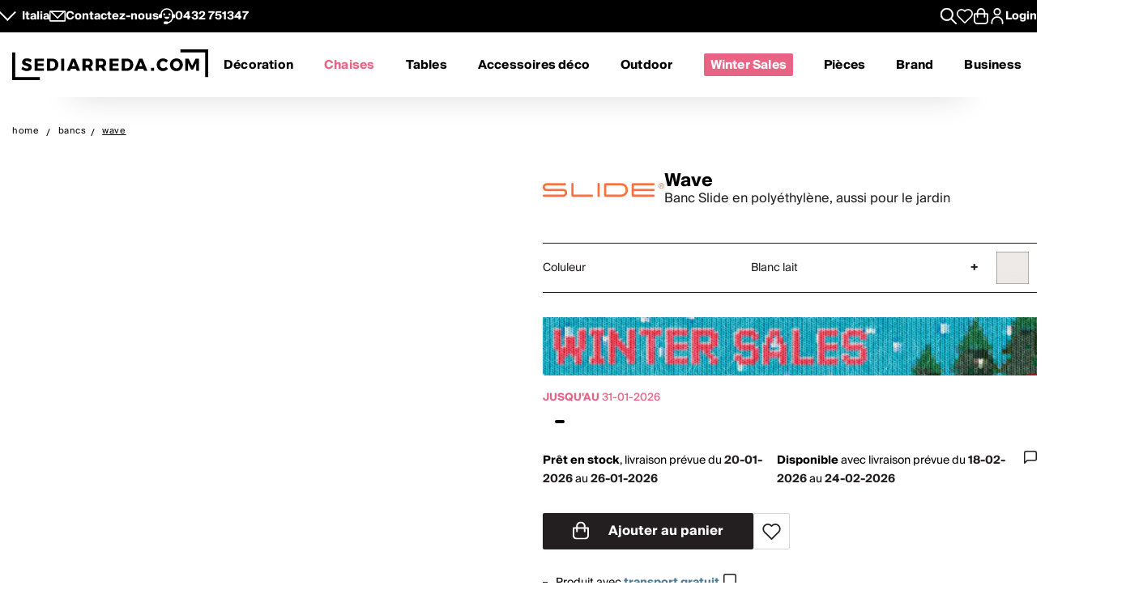

--- FILE ---
content_type: text/html; charset=utf-8
request_url: https://www.sediarreda.com/fr/p-slwve045-slide-wave
body_size: 38948
content:


<!DOCTYPE html>
<html lang="fr" > 
<head>

  		<!-- Meta Template product.tpl -->
	  <title>Wave - Banc Slide en polyéthylène, aussi pour le jardin | Sediarreda.com</title>  
  <meta name="description" content="Wave, Banc Slide en polyéthylène, aussi pour le jardin: achetez l'article dès maintenant sur Sediarreda, l'e-commerce qui vous réserve des offres spéciales toute l'année!" />


  	
  <meta http-equiv="Content-Type" 		content="text/html; charset=utf-8" />
  <meta http-equiv="X-UA-Compatible" 	content="IE=edge">
  <meta content="width=device-width, initial-scale=1, minimum-scale=1.0" name="viewport" />
  <meta name="theme-color" 				content=“#FFFFFF”>
	
  
   
	

<!-- canonical -->
<link rel="canonical" href="https://www.sediarreda.com/fr/p-slwve045-slide-wave" />

<!-- alternate -->
<link rel="alternate" hreflang="it"	href="https://www.sediarreda.com/it/p-slwve045-slide-wave" />
<link rel="alternate" hreflang="en"	href="https://www.sediarreda.com/en/p-slwve045-slide-wave" />
<link rel="alternate" hreflang="de"	href="https://www.sediarreda.com/de/p-slwve045-slide-wave" />
<link rel="alternate" hreflang="fr"	href="https://www.sediarreda.com/fr/p-slwve045-slide-wave" />
<link rel="alternate" hreflang="es"	href="https://www.sediarreda.com/es/p-slwve045-slide-wave" />
<link rel="alternate" hreflang="x-default"	href="https://www.sediarreda.com/en/p-slwve045-slide-wave" /> 
	

<!-- preconnect -->

<link rel="preconnect" href="https://cdns.sediarreda.com/" 	/>
<link rel="preconnect" href="https://api.clerk.io/"  		/><link rel="preconnect" href="https://cdn.iubenda.com/" 	/><link rel="preload" as="image" href="https://cdns.sediarreda.com/img/8e5c0107d8/wave-de-banc-multifonctionnel-s-est-transforme-en-jardiniere-de-jardin.jpg">	

<!-- icons -->
<link type="image/x-icon" href="https://www.sediarreda.com/favicon.ico" rel="icon" />
<link type="image/x-icon" href="https://www.sediarreda.com/favicon.ico" rel="shortcut icon" />

<link rel="apple-touch-icon" href="https://www.sediarreda.com/apple-touch-icon.png">
<link rel="icon" type="image/png" href="https://www.sediarreda.com/favicon-16x16.png" sizes="16x16">
<link rel="icon" type="image/png" href="https://www.sediarreda.com/favicon-32x32.png" sizes="32x32">
<link rel="icon" type="image/png" href="https://www.sediarreda.com/favicon-96x96.png" sizes="96x96">
<link rel="icon" type="image/png" href="https://www.sediarreda.com/android-chrome-192x192.png" sizes="192x192">
<link rel="icon" type="image/png" href="https://www.sediarreda.com/android-chrome-512x512.png" sizes="512x512">

<link rel="manifest" href="https://www.sediarreda.com/content/manifest/manifest.json" />	
	

<!-- css -->
<link rel="stylesheet" href="https://cdns.sediarreda.com/content/templates/sa-h/assets/css/compiled/sa-style.css?v=8">	
	


    
<!-- al autoloadCss from 2026/01wsales/loader -->
 <style> .product-item[data-label]::before, .product__string-promo { padding: 4px 8px; border-top-right-radius: 4px; border-bottom-right-radius: 4px; margin-right: 4px; } .product__promo { margin: 0; text-transform: uppercase; font-weight: 700; } .sa-catalog-percent { background-color: #000; color: #fff !important; border-radius: 4px; font-weight: bold; } #countdown { width:350px; margin:10px auto; } @media screen and (max-width: 375px){ #countdown{width:100%;} } #countdown .cont-days { display: none !important;} #countdown .cd-separator { width: 15px;} #modal-nsl .sa-modal { background-image: url(https://cdns.sediarreda.com/content/templates/sa-h/autoload/2026/01wsales/assets/background-popup-nl.jpg) !important; } #modal-nsl .sa-modal .sa-modal-body > p { color: #fff; } #modal-nsl .sa-modal form button::after { position: relative; } #modal-nsl .sa-checkbox--label { color: #fff; } #modal-nsl .sa-checkbox--custom { background-color: rgb(256,256,256, 0.7); } </style> <style> .product__string-promo { display: none; } </style> 
<!-- la -->

 


	

	
			
		<!-- Google Tag Manager -->
		<script>(function(w,d,s,l,i){
				w[l]=w[l]||[];
				w[l].push({'gtm.start':new Date().getTime(),event:'gtm.js', 'SA-privacy-1':true, 'SA-privacy-2':false, 'SA-privacy-3':false, 'SA-privacy-4':false, 'SA-privacy-5':false});
				var f=d.getElementsByTagName(s)[0],j=d.createElement(s),dl=l!='dataLayer'?'&l='+l:'';
				j.async=true;
				j.src='https://www.googletagmanager.com/gtm.js?id='+i+dl;
				f.parentNode.insertBefore(j,f);
		})(window,document,'script','dataLayer','GTM-W2LS82');</script>
		<!-- End Google Tag Manager -->
    	

	   


	

			<script type="text/javascript">
			var _iub = _iub || [];
			_iub.csConfiguration = {
				"gdprAppliesGlobally":true,
				"consentOnContinuedBrowsing":false,
				"lang":"fr",
				"siteId":2182221,
				"floatingPreferencesButtonDisplay":false,
				"perPurposeConsent":true,
				"purposes": "1, 2, 4, 5",
				"cookiePolicyId":62032811, 
				"askConsentAtCookiePolicyUpdate": true,
				"priorConsent": true,
				"banner":{
					"slideDown":false,
					"acceptButtonDisplay":true,
					"customizeButtonDisplay":true,
					"acceptButtonColor":"#231f20",
					"acceptButtonCaptionColor":"white",
					"customizeButtonColor":"#ffffff",
					"customizeButtonCaptionColor":"#4D4D4D",
					"rejectButtonDisplay":true,
					"rejectButtonColor":"#231f20",
					"rejectButtonCaptionColor":"white",
					"position":"bottom",
					"textColor":"black",
					"listPurposes":true,
					"explicitWithdrawal":true,
					"backgroundColor":"#f2f2f2"
								 }
			   };
		</script>
		<script type="text/javascript" src="//cdn.iubenda.com/cs/iubenda_cs.js" charset="UTF-8" async></script>
		<script type="text/javascript">
			var _iub = _iub || {}; 
			_iub.cons_instructions = _iub.cons_instructions || []; 
			_iub.cons_instructions.push(["init", {api_key: "ApS8FMyOwat0X7UWvLmNeNhRWmPHwPrJ"}]);
		</script>
		<script type="text/javascript" src="https://cdn.iubenda.com/cons/iubenda_cons.js" async></script>
		 
	
	

 
	

								
				<!-- helloretail script START -->
				<script async src="https://helloretailcdn.com/helloretail.js"></script>
				<script>
					window.hrq = window.hrq || [];
					hrq.push(['init', {websiteUuid: '7d303f24-337f-4762-908f-bed64c8c60ba'}]);
				</script>
				<!-- helloretail script END -->
			
		
 
	
	

	
			
					<script src="https://cdn.scalapay.com/js/scalapay-widget/webcomponents-bundle.js"></script>
			<script src="https://cdn.scalapay.com/js/scalapay-widget/scalapay-widget.js"></script>
			
 	
	

	
	<script type="text/javascript" src="//widget.trustpilot.com/bootstrap/v5/tp.widget.bootstrap.min.js" async></script>
 





   	    	<meta property="og:title" content="Slide - Wave"/>
        <meta property="og:type" content="product" />
	<meta property="og:url"  content="https://www.sediarreda.com/fr/p-slwve045-slide-wave" />
    <meta property="og:description" content="Banc Slide en polyéthylène, aussi pour le jardin" />
    <meta property="og:image" content="https://www.sediarreda.com/img/8a980107d800fa/wave-de-banc-multifonctionnel-s-est-transforme-en-jardiniere-de-jardin.jpg" />
    <meta property="og:site_name" content="Sediarreda.com" />
	<link rel="image_src" type="image/jpeg" href="https://www.sediarreda.com/img/8a980107d800fa/wave-de-banc-multifonctionnel-s-est-transforme-en-jardiniere-de-jardin.jpg" />







 

</head>

<body class="" itemscope="" itemtype="https://schema.org/WebPage" >


	

	
			
		<!-- Google Tag Manager (noscript) -->
		<noscript><iframe src="https://www.googletagmanager.com/ns.html?id=GTM-W2LS82"
		height="0" width="0" style="display:none;visibility:hidden"></iframe></noscript>
		<!-- End Google Tag Manager (noscript) -->
    	

	<script>
		window.dataLayer = window.dataLayer || [];
		
		
				
							
				dataLayer.push({
					'google_tag_params': { 
						'ecomm_pagetype': 'product',
						'ecomm_prodid': 'SLWVE045FR', 
						'ecomm_totalvalue': '536.80'
					 } 
				});		
					
					
		
            
            dataLayer.push({
				'event': 'SA-EnhancedEvent',
				'SA-EnhancedType':'SA-ProductDetail',
                'ecommerce': {
                    'detail': {
                        'products': [{   'name': 'Wave', 
									 'id': 'SLWVE045', 
									  'price': '536.80', 
									  'brand': 'SLIDE SRL'   }]
                    }
                }
            });
            
			
		
		  
	</script>
    
    
       


 

<!-- o header -->
<header class="header">
  	
  	<section class="header_service">
  <div class="header_service--wrapper">
		<div class="sa-row lp-mb0">
			<div class="col-6 col-pt-half d-flex sa-pt-hide">
				
				
				<button class="localization-cta" data-toggle="modal" data-target="#language-selector" data-modal-lang="modal-language-selector">
					Italia
				</button>
				
				
				<div class="header_service--mail">
					 <a href="mailto:info@sediarreda.com" >
<svg xmlns="http://www.w3.org/2000/svg" viewBox="0 0 38 25.36">
	<g>
		<rect x="1.5" y="1.5" width="35" height="22.36" fill="none" stroke="#fff" stroke-linecap="round" stroke-linejoin="round" stroke-width="3"/>
		<polyline points="3.83 1.8 19.05 17.02 34.47 1.61" fill="none" stroke="#fff" stroke-linecap="round" stroke-linejoin="round" stroke-width="3"/>
	</g>
</svg><span>Contactez-nous</span></a>
				</div>
				
				<div class="header_service--support">

					<a href="https://www.sediarreda.com/fr/contacts">
<svg xmlns="http://www.w3.org/2000/svg" viewBox="0 0 38.57 38.07">
	<g>
		<g>
			<path d="M13.01,21.18c.61,1.74,1.93,3.16,3.62,3.89,.84,.37,1.75,.55,2.66,.55s1.81-.18,2.66-.55c1.69-.74,3.01-2.16,3.62-3.89l.18-.51H12.83l.18,.51Z"/>
			<path d="M15.47,14.77c0-1.36-1.11-2.48-2.47-2.48s-2.48,1.11-2.48,2.48,1.11,2.48,2.48,2.48,2.47-1.11,2.47-2.48"/>
			<path d="M28.05,14.77c0-1.36-1.11-2.48-2.48-2.48s-2.47,1.11-2.47,2.48,1.11,2.48,2.47,2.48,2.48-1.11,2.48-2.48"/>
			<path d="M19.29,34.75c7.61,0,13.78-6.17,13.78-13.78v-5.69c0-7.61-6.17-13.78-13.78-13.78S5.51,7.67,5.51,15.28v6.57" fill="none" stroke="#fff" stroke-miterlimit="10" stroke-width="3"/>
			<rect x="13.28" y="32.93" width="7.52" height="3.64" rx="1.07" ry="1.07" stroke="#fff" stroke-miterlimit="10" stroke-width="3"/>
			<path d="M.35,16.9H6.66v2.94c0,.59-.48,1.07-1.07,1.07H1.41c-.59,0-1.07-.48-1.07-1.07v-2.94H.35Z" transform="translate(22.41 15.4) rotate(90)" stroke="#fff" stroke-miterlimit="10" stroke-width="3"/>
			<path d="M32.98,16.9h4.18c.59,0,1.07,.48,1.07,1.07v2.94h-6.31v-2.94c0-.59,.48-1.07,1.07-1.07Z" transform="translate(53.97 -16.17) rotate(90)" stroke="#fff" stroke-miterlimit="10" stroke-width="3"/>
		</g>
	</g>
</svg>
										
							
							<span>0432&nbsp;751347</span>
											</a>
				</div><!-- end:: header_service--support-->	
				
			</div><!-- end:: col-6-->
			
			
			
			<div class="col-6 col-pt-half d-flex align-items-center justify-cont-end header_service--icons sa-pt-hide">
				
				
				<div class="header_service--search">
					<button  class="search-cta" aria-label="Apre modulo ricerca">
						
  						

<svg xmlns="http://www.w3.org/2000/svg" viewBox="0 0 38 38">
	<g >
		<path d="M37.56,35.44l-11.12-11.12c2.1-2.57,3.36-5.85,3.36-9.42C29.8,6.68,23.12,0,14.9,0S0,6.68,0,14.9s6.68,14.9,14.9,14.9c3.57,0,6.85-1.26,9.42-3.36l11.12,11.12c.29,.29,.68,.44,1.06,.44s.77-.15,1.06-.44c.59-.59,.59-1.54,0-2.12ZM3,14.9C3,8.34,8.34,3,14.9,3s11.9,5.34,11.9,11.9-5.34,11.9-11.9,11.9S3,21.46,3,14.9Z"/>
	</g>
</svg>
					</button>
				</div>
				
				
				<div class="header_service--wishlist">
					<button onclick="location.href='https://www.sediarreda.com/fr/mysa/wishlist'" aria-label="Whislist prodotti" title="Whishlist" style="padding-top: 3px;">
						
  					    

<svg  xmlns="http://www.w3.org/2000/svg" viewBox="0 0 38 33.99">
	<path d="M19,32.49L4.35,18.09c-1.84-1.84-2.85-4.28-2.85-6.87C1.5,5.86,5.86,1.5,11.22,1.5c3.1,0,5.95,1.45,7.78,3.91,1.83-2.47,4.68-3.91,7.78-3.91,5.36,0,9.72,4.36,9.72,9.72,0,2.59-1.01,5.03-2.84,6.86l-14.66,14.41Z" fill="none" stroke-linecap="round" stroke-linejoin="round" stroke-width="3"/>
</svg>
					</button>
				</div>
				
				
				
				<div class="header_service--cart">
					<a href="https://www.sediarreda.com/fr/index.php?pAct=ord01"  class="cart-cta" >
						
  					
<svg xmlns="http://www.w3.org/2000/svg" viewBox="0 0 53.78 60" aria-labelledby="title">
	<title id="title">Cart</title>
	<path d="M49.87,18.86h-7.45v-3.33c0-8.57-6.97-15.53-15.53-15.53S11.36,6.97,11.36,15.53v3.33H3.91c-2.16,0-3.91,1.75-3.91,3.91v24.43c0,7.06,5.74,12.8,12.8,12.8h28.19c7.06,0,12.8-5.74,12.8-12.8V22.77c0-2.16-1.75-3.91-3.91-3.91m-33.23-3.33c0-5.65,4.6-10.25,10.25-10.25s10.25,4.6,10.25,10.25v3.33H16.64v-3.33Zm31.86,31.67c0,4.14-3.37,7.52-7.52,7.52H12.8c-4.15,0-7.52-3.37-7.52-7.52V24.14h6.08v8.91c0,1.46,1.18,2.64,2.64,2.64s2.64-1.18,2.64-2.64v-8.91h20.5v8.91c0,1.46,1.18,2.64,2.64,2.64s2.64-1.18,2.64-2.64v-8.91h6.08v23.06Z" />
</svg>
					</a>
				</div>	
			
				
				<div class="header_service--login ">
					
				 
				 						<a href="https://www.sediarreda.com/fr/mysa" rel="nofollow">
							
<svg xmlns="http://www.w3.org/2000/svg" width="32" height="32" viewBox="0 0 44.75 60">
	<path d="M22.38,30.62C10.04,30.62,0,40.66,0,52.99v4.4c0,1.44,1.17,2.61,2.61,2.61s2.61-1.17,2.61-2.61v-4.4c0-9.46,7.7-17.16,17.16-17.16s17.16,7.7,17.16,17.16v4.4c0,1.44,1.17,2.61,2.61,2.61s2.61-1.17,2.61-2.61v-4.4c0-12.34-10.04-22.38-22.37-22.38" /><path d="M22.38,27.64c7.62,0,13.82-6.2,13.82-13.82S29.99,0,22.38,0,8.56,6.2,8.56,13.82s6.2,13.82,13.82,13.82m0-22.42c4.74,0,8.6,3.86,8.6,8.6s-3.86,8.6-8.6,8.6-8.6-3.86-8.6-8.6,3.86-8.6,8.6-8.6"/>
</svg>

							<span class="sa-hide-mob">Login</span>
						</a>
				 					
				
				</div>				
					
			</div>
			
			
			<div class="col-full only-mobile">
				
				

	<div class="header_service--mobile ">


	<div class="d-flex header_service--lang">
		<button class="localization-cta" data-toggle="modal" data-target="#language-selector" data-modal-lang="modal-language-selector">
			
			ITA
		</button>
				
				
				<div class="header_service--mail">
					<a href="mailto:info@sediarreda.com" class="sa-visible-dsk">
						
						
<svg xmlns="http://www.w3.org/2000/svg" viewBox="0 0 38 25.36">
	<g>
		<rect x="1.5" y="1.5" width="35" height="22.36" fill="none" stroke="#fff" stroke-linecap="round" stroke-linejoin="round" stroke-width="3"/>
		<polyline points="3.83 1.8 19.05 17.02 34.47 1.61" fill="none" stroke="#fff" stroke-linecap="round" stroke-linejoin="round" stroke-width="3"/>
	</g>
</svg>
					</a>
				</div>
		
		
				<div class="header_service--support">
											<a href="tel:+390432751347" title="+390432751347" >0432&nbsp;751347</a>
										 
				</div><!-- end:: header_service--support-->	
		
	</div><!-- fine prima colonna -->
	

	
	<div class="d-flex justify-cont-end header_service--icons">
		
		
				<div class="header_service--login " >
					<a href="https://www.sediarreda.com/fr/mysa" rel="nofollow" >
						
						
<svg xmlns="http://www.w3.org/2000/svg" width="32" height="32" viewBox="0 0 44.75 60">
	<path d="M22.38,30.62C10.04,30.62,0,40.66,0,52.99v4.4c0,1.44,1.17,2.61,2.61,2.61s2.61-1.17,2.61-2.61v-4.4c0-9.46,7.7-17.16,17.16-17.16s17.16,7.7,17.16,17.16v4.4c0,1.44,1.17,2.61,2.61,2.61s2.61-1.17,2.61-2.61v-4.4c0-12.34-10.04-22.38-22.37-22.38" /><path d="M22.38,27.64c7.62,0,13.82-6.2,13.82-13.82S29.99,0,22.38,0,8.56,6.2,8.56,13.82s6.2,13.82,13.82,13.82m0-22.42c4.74,0,8.6,3.86,8.6,8.6s-3.86,8.6-8.6,8.6-8.6-3.86-8.6-8.6,3.86-8.6,8.6-8.6"/>
</svg>

					</a>
				</div>
				
				
				<div class="header_service--wishlist">
					<a href="https://www.sediarreda.com/fr/mysa/wishlist" aria-label="Open Whishlist Page" title="Whishlist">
						
  					

<svg  xmlns="http://www.w3.org/2000/svg" viewBox="0 0 38 33.99">
	<path d="M19,32.49L4.35,18.09c-1.84-1.84-2.85-4.28-2.85-6.87C1.5,5.86,5.86,1.5,11.22,1.5c3.1,0,5.95,1.45,7.78,3.91,1.83-2.47,4.68-3.91,7.78-3.91,5.36,0,9.72,4.36,9.72,9.72,0,2.59-1.01,5.03-2.84,6.86l-14.66,14.41Z" fill="none" stroke-linecap="round" stroke-linejoin="round" stroke-width="3"/>
</svg>
					</a>
				</div>
				
				
				<div class="header_service--cart">
					<a href="https://www.sediarreda.com/fr/index.php?pAct=ord01"  class="cart-cta" >
						
  					
<svg xmlns="http://www.w3.org/2000/svg" viewBox="0 0 53.78 60" aria-labelledby="title">
	<title id="title">Cart</title>
	<path d="M49.87,18.86h-7.45v-3.33c0-8.57-6.97-15.53-15.53-15.53S11.36,6.97,11.36,15.53v3.33H3.91c-2.16,0-3.91,1.75-3.91,3.91v24.43c0,7.06,5.74,12.8,12.8,12.8h28.19c7.06,0,12.8-5.74,12.8-12.8V22.77c0-2.16-1.75-3.91-3.91-3.91m-33.23-3.33c0-5.65,4.6-10.25,10.25-10.25s10.25,4.6,10.25,10.25v3.33H16.64v-3.33Zm31.86,31.67c0,4.14-3.37,7.52-7.52,7.52H12.8c-4.15,0-7.52-3.37-7.52-7.52V24.14h6.08v8.91c0,1.46,1.18,2.64,2.64,2.64s2.64-1.18,2.64-2.64v-8.91h20.5v8.91c0,1.46,1.18,2.64,2.64,2.64s2.64-1.18,2.64-2.64v-8.91h6.08v23.06Z" />
</svg>
					</a>
				</div>	
	
	</div><!-- fine terza colonna -->
				
				
				
				
				
</div><!-- end::header_service--mobile -->
	
			</div><!-- end mobile service -->
			
		</div><!-- end::sa-row -->
	</div><!-- end::wrapper--content -->
</section>


	
	<!-- o header__navigation -->
<div class="header__navigation">

				<!-- o main logo -->
	<div class="header__navigation-logo_wrapper d-flex align-items-center">

		<a href="https://www.sediarreda.com/fr/">
			
			 
				<img src="https://cdns.sediarreda.com/content/templates/sa-h/assets/images/sediarreda.svg" alt="Sediarreda.com" width="242" height="38" class="sa_logo-big">
				<img src="https://cdns.sediarreda.com/content/templates/sa-h/assets/images/logo_samob_min.svg" alt="Sediarreda.com" class="sa_logo-mini" width="242" height="38" style="display:none">
			 
		</a>
		   
			<div class="nav-alert">
				<div class="nav-alert__ctas">
					<a href="https://www.sediarreda.com/fr/" class="button button--outline nav-alert__go">Accueil</a>
					<a href="https://www.sediarreda.com/fr/index.php?pAct=ord01" class="button button--outline nav-alert__go">Panier</a>
					<button class="button button--outline nav-alert__cancel">Restez ici</button>
				</div>
			</div>   
			

		
		<!-- o header icons mob -->
<div class="header__navigation--icons">

			
			<button class="search-cta" aria-label="Apre modulo ricerca">
				
  				

<svg xmlns="http://www.w3.org/2000/svg" viewBox="0 0 38 38">
	<g >
		<path d="M37.56,35.44l-11.12-11.12c2.1-2.57,3.36-5.85,3.36-9.42C29.8,6.68,23.12,0,14.9,0S0,6.68,0,14.9s6.68,14.9,14.9,14.9c3.57,0,6.85-1.26,9.42-3.36l11.12,11.12c.29,.29,.68,.44,1.06,.44s.77-.15,1.06-.44c.59-.59,.59-1.54,0-2.12ZM3,14.9C3,8.34,8.34,3,14.9,3s11.9,5.34,11.9,11.9-5.34,11.9-11.9,11.9S3,21.46,3,14.9Z"/>
	</g>
</svg>
			</button>
			
			
			<span id="sa-menumob" class="header__cta tsvg">
				
  				
<svg xmlns="http://www.w3.org/2000/svg" viewBox="0 0 38.47 30.02">
	<g>
		<g >
			<g>
				<path d="M36.97,3H1.5c-.83,0-1.5-.67-1.5-1.5S.67,0,1.5,0H36.97c.83,0,1.5,.67,1.5,1.5s-.67,1.5-1.5,1.5Z"/>
			</g>
			<g>
				<path d="M36.97,16.73H1.5c-.83,0-1.5-.67-1.5-1.5s.67-1.5,1.5-1.5H36.97c.83,0,1.5,.67,1.5,1.5s-.67,1.5-1.5,1.5Z"/>
			</g>
			<g>
				<path d="M36.97,30.02H1.5c-.83,0-1.5-.67-1.5-1.5s.67-1.5,1.5-1.5H36.97c.83,0,1.5,.67,1.5,1.5s-.67,1.5-1.5,1.5Z"/>
			</g>
		</g>
	</g>
</svg>
			</span>

</div>
<!-- c header icons mob -->
	</div>
	<!-- c main logo -->
		
	<!-- o mm -->
	<nav class="navigation">
		<ul class="navigation__list" id="mobile-navigation">

				
				<!-- mm__arredamento -->
				<li class="navigation__item "  data-subnavigation="#furniture" >
					<div class="nav_link_wrapper">
						<a href="https://www.sediarreda.com/fr/decoration" >Décoration
							
							<img src="https://www.sediarreda.com/content/templates/sa-h/assets/images/ui/arrow_right.svg" alt="prev" class="sa-show-mob">
						</a>
						
						<button class="mobile-navigation__button sa-toggle-menumobile" data-target="#furniture" aria-expanded="false" aria-label="Décoration" aria-controls="furniture"></button>
					</div>
					<div class="sub_nav" id="furniture">
						<div class="subnavigation__inner"> 
	
	<div class="sa_menublock megamenu__mobhide first-level" >
		
		<div class="subnavigation__title subnavigation__back" ><button class="sa-toggle-menumobile"  style="height: 100%; width: 100%;" data-target="#furniture"  aria-expanded="false"  aria-controls="furniture"><img class="sa-toggle-menumobile__back" src="https://www.sediarreda.com/content/templates/sa-h/assets/images/ui/arrow_left.svg" alt="prev"></button></div>
	</div>
	
	
	<div class="sa_menublock--img ">
		
	
			
<!-- al mmBannerAll from 2026/01wsales/loader -->
 <a href="https://www.sediarreda.com/fr/promo?ordby=6" title=""> <img src="https://cdns.sediarreda.com/content/templates/sa-h/autoload/2026/01wsales/assets/megamenu-wintersales.jpg" alt="Winter Sales" loading="lazy"> </a> 
<!-- la -->

			
	</div>	
	
	
	
	
	
	<!-- col i -->
	<div class="sa_menublock ">
		
		<p class="subnavigation__title first-level">
    		Chaises et tables
			
			
<button class="mobile-navigation__button sa-toggle-menumobile" data-toggle="collapse" data-target="#sedtav" aria-expanded="false" aria-controls="sedtav"></button>
<img class="sa-show-mob megamenu__next-level" src="https://www.sediarreda.com/content/templates/sa-h/assets/images/ui/arrow_right.svg" alt="next">
        </p>
		
		<div class="subnavigation__menu-wrapper" id="sedtav">
			
			<div class="subnavigation__title subnavigation__back" ><button class="sa-toggle-menumobile"  style="height: 100%; width: 100%;" data-target="#sedtav"  aria-expanded="false"  aria-controls="sedtav"><img class="sa-toggle-menumobile__back" src="https://www.sediarreda.com/content/templates/sa-h/assets/images/ui/arrow_left.svg" alt="prev"></button></div>
						
			<ul class="subnavigation__menu ">
				<li class="subnavigation__item"><a href="https://www.sediarreda.com/fr/chaises-et-tables/chaises" title="">Chaises</a></li>
				<li class="subnavigation__item"><a href="https://www.sediarreda.com/fr/chaises-et-tables/tabourets" title="">Tabourets</a></li>
				<li class="subnavigation__item"><a href="https://www.sediarreda.com/fr/chaises-et-tables/bancs" title="">Bancs</a></li>
				<li class="subnavigation__item"><a href="https://www.sediarreda.com/fr/chaises-et-tables/tables" title="">Tables</a></li>
				<li class="subnavigation__item"><a href="https://www.sediarreda.com/fr/chaises-et-tables/tables-basses" title="">Tables basses</a></li>
				<li class="subnavigation__item"><a href="https://www.sediarreda.com/fr/chaises-et-tables/console" title="">Console</a></li>
				<li class="subnavigation__item"><a href="https://www.sediarreda.com/fr/bureau/bureaux" title="">Bureaux</a></li>
			</ul>
		</div>
	
	</div>
	
	
	
	<!-- col ii -->
	<div class="sa_menublock ">
		<p class="subnavigation__title first-level">
     	<a href="https://www.sediarreda.com/fr/fauteuils-et-canapes" title="">Fauteuils et canapés</a> 
      	
				
<button class="mobile-navigation__button sa-toggle-menumobile" data-toggle="collapse" data-target="#poltdiv" aria-expanded="false" aria-controls="poltdiv"></button>
<img class="sa-show-mob megamenu__next-level" src="https://www.sediarreda.com/content/templates/sa-h/assets/images/ui/arrow_right.svg" alt="next">
			</p>
		
		<div class="subnavigation__menu-wrapper" id="poltdiv">
			
			<div class="subnavigation__title subnavigation__back" ><button class="sa-toggle-menumobile"  style="height: 100%; width: 100%;" data-target="#poltdiv"  aria-expanded="false"  aria-controls="poltdiv"><img class="sa-toggle-menumobile__back" src="https://www.sediarreda.com/content/templates/sa-h/assets/images/ui/arrow_left.svg" alt="prev"></button></div>	
			
			
			<p class="subnavigation__title subnavigation__title-mobile">
				<a href="https://www.sediarreda.com/fr/fauteuils-et-canapes" title="">Tout voir en fauteuils et canapés</a>
			</p>
			
			<ul class="subnavigation__menu">
				<li class="subnavigation__item"><a href="https://www.sediarreda.com/fr/fauteuils-et-canapes/fauteuils" title="">Fauteuils</a></li>
				<li class="subnavigation__item"><a href="https://www.sediarreda.com/fr/fauteuils-et-canapes/canapes" title="">Canapés</a></li>
				<li class="subnavigation__item"><a href="https://www.sediarreda.com/fr/fauteuils-et-canapes/canapes-convertibles" title="">Canapés convertibles</a></li>
				<li class="subnavigation__item"><a href="https://www.sediarreda.com/fr/fauteuils-et-canapes/pouf" title="">Pouf</a></li>
				<li class="subnavigation__item"><a href="https://www.sediarreda.com/fr/fauteuils-et-canapes/chaise-longue" title="">Chaise longue</a></li>
				<li class="subnavigation__item"><a href="https://www.sediarreda.com/fr/fauteuils-et-canapes/relax-et-releveurs" title="">Relax et releveurs</a></li>
     </ul>
		</div>
		
	</div>
	
	
	
	<!-- col iii -->
	<div class="sa_menublock ">
		 <p class="subnavigation__title first-level" >
     	Meubles
			
			
<button class="mobile-navigation__button sa-toggle-menumobile" data-toggle="collapse" data-target="#arredo" aria-expanded="false" aria-controls="arredo"></button>
<img class="sa-show-mob megamenu__next-level" src="https://www.sediarreda.com/content/templates/sa-h/assets/images/ui/arrow_right.svg" alt="next"> 
		 </p>
		
		<div class="subnavigation__menu-wrapper" id="arredo">
			
			<div class="subnavigation__title subnavigation__back" ><button class="sa-toggle-menumobile"  style="height: 100%; width: 100%;" data-target="#arredo"  aria-expanded="false"  aria-controls="arredo"><img class="sa-toggle-menumobile__back" src="https://www.sediarreda.com/content/templates/sa-h/assets/images/ui/arrow_left.svg" alt="prev"></button></div>
						
			<ul class="subnavigation__menu" >
				<li class="subnavigation__item"><a href="https://www.sediarreda.com/fr/decoration/meuble-entree" title="">Meuble entrée</a></li>
				<li class="subnavigation__item"><a href="https://www.sediarreda.com/fr/decoration/meubles-a-chaussures" title="">Meubles à chaussures</a></li>
				<li class="subnavigation__item"><a href="https://www.sediarreda.com/fr/decoration/bibliotheques-et-parois-amenagees" title="">Bibliothèques et parois aménagées</a></li>
				<li class="subnavigation__item"><a href="https://www.sediarreda.com/fr/decoration/meubles-modulaires" title="">Meubles modulaires</a></li>
				<li class="subnavigation__item"><a href="https://www.sediarreda.com/fr/decoration/meubles-tv" title="">Meubles TV</a></li>
				<li class="subnavigation__item"><a href="https://www.sediarreda.com/fr/decoration/vitrines-de-salon" title="">Vitrines de salon</a></li>
				<li class="subnavigation__item"><a href="https://www.sediarreda.com/fr/decoration/vaisseliers-et-buffets" title="">Vaisseliers et buffets</a></li>
				<li class="subnavigation__item li-show-mob"><a href="https://www.sediarreda.com/fr/decoration/deco-salle-de-bains" title="">Déco salle de bains</a></li>
				<li class="subnavigation__item li-show-mob"><a href="https://www.sediarreda.com/fr/decoration/meubles-de-buanderie" title="">Meubles de buanderie</a></li>
				<li class="subnavigation__item li-show-mob"><a href="https://www.sediarreda.com/fr/decoration/lits" title="">Lits</a></li>
				<li class="subnavigation__item li-show-mob"><a href="https://www.sediarreda.com/fr/decoration/matelas-et-sommiers" title="">Matelas et sommiers</a></li>
				<li class="subnavigation__item li-show-mob"><a href="https://www.sediarreda.com/fr/decoration/chevets-et-commodes" title="">Chevets et commodes</a></li>
				<li class="subnavigation__item li-show-mob"><a href="https://www.sediarreda.com/fr/decoration/bebe" title="">Bébé</a></li>
     </ul>
		</div>
		
	</div>
	
	
	
	<!-- col iv -->
	<div class="sa_menublock ">
		
		<ul class="subnavigation__menu subnavigation__menu-notitle br1 sa_hide_mob" id="arredo2" style="margin-top:1.7em;">
				<li class="subnavigation__item"><a href="https://www.sediarreda.com/fr/decoration/deco-salle-de-bains" title="">Déco salle de bains</a></li>
				<li class="subnavigation__item"><a href="https://www.sediarreda.com/fr/decoration/meubles-de-buanderie" title="">Meubles de buanderie</a></li>
				<li class="subnavigation__item"><a href="https://www.sediarreda.com/fr/decoration/lits" title="">Lits</a></li>
				<li class="subnavigation__item"><a href="https://www.sediarreda.com/fr/decoration/matelas-et-sommiers" title="">Matelas et sommiers</a></li>
				<li class="subnavigation__item"><a href="https://www.sediarreda.com/fr/decoration/chevets-et-commodes" title="">Chevets et commodes</a></li>
				<li class="subnavigation__item"><a href="https://www.sediarreda.com/fr/decoration/bebe" title="">Bébé</a></li>

		</ul>
		
		<p class="subnavigation__title space first-level" >
    		<a href="https://www.sediarreda.com/fr/accessoires-deco" title="">Accessoires déco</a> 
   		</p>
		
		<p class="subnavigation__title space first-level" >
    		<a href="https://www.sediarreda.com/fr/jardin" title="">Outdoor</a> 
    	</p>	
	</div>	
	
	
	
	
	<!-- col v -->
	<div class="sa_menublock ">

		<p class="subnavigation__title first-level" >
    		<a href="https://www.sediarreda.com/fr/bureau" title="">Bureau</a> 
			
			
<button class="mobile-navigation__button sa-toggle-menumobile" data-toggle="collapse" data-target="#uff" aria-expanded="false" aria-controls="uff"></button>
<img class="sa-show-mob megamenu__next-level" src="https://www.sediarreda.com/content/templates/sa-h/assets/images/ui/arrow_right.svg" alt="next"> 
		</p>
		<div class="subnavigation__menu-wrapper" id="uff">
			
			<div class="subnavigation__title subnavigation__back" ><button class="sa-toggle-menumobile"  style="height: 100%; width: 100%;" data-target="#uff"  aria-expanded="false"  aria-controls="uff"><img class="sa-toggle-menumobile__back" src="https://www.sediarreda.com/content/templates/sa-h/assets/images/ui/arrow_left.svg" alt="prev"></button></div>
						
			
			<p class="subnavigation__title subnavigation__title-mobile">
				<a href="https://www.sediarreda.com/fr/bureau" title="" >Voir tous les bureaux</a>
			</p>
			
			
			<ul class="subnavigation__menu" >
				<li class="subnavigation__item"><a href="https://www.sediarreda.com/fr/bureau/chaises-operationnelles" title="">Chaises opérationnelles</a></li>
				<li class="subnavigation__item"><a href="https://www.sediarreda.com/fr/bureau/fauteuils-de-direction" title="">Fauteuils de direction</a></li>
				<li class="subnavigation__item"><a href="https://www.sediarreda.com/fr/bureau/chaises-reunion-et-salle-d-attente" title="">Chaises réunion et salle d'attente</a></li>
				<li class="subnavigation__item"><a href="https://www.sediarreda.com/fr/bureau/bureaux" title="">Bureaux</a></li>
				<li class="subnavigation__item"><a href="https://www.sediarreda.com/fr/bureau/tabourets-de-bureau" title="">Tabourets de bureau</a></li>
				<li class="subnavigation__item"><a href="https://www.sediarreda.com/fr/bureau/tables-de-reunion" title="">Tables de réunion</a></li>
				<li class="subnavigation__item"><a href="https://www.sediarreda.com/fr/bureau/meubles-bureau" title="">Meubles bureau</a></li>
				<li class="subnavigation__item"><a href="https://www.sediarreda.com/fr/bureau/accessoires-pour-le-bureau" title="">Accessoires pour le bureau</a></li>
				<li class="subnavigation__item"><a href="https://www.sediarreda.com/fr/bureau/banques-d-accueil" title="">Banques d'accueil</a></li>
				<li class="subnavigation__item"><a href="https://www.sediarreda.com/fr/bureau/fauteuils-et-canapes-pour-le-bureau" title="">Fauteuils et canapés pour le bureau</a></li>
			</ul>
		</div>

		
		
	</div>	

	
	<!-- col vi -->
	<div class="sa_menublock ">
    	<p class="subnavigation__title space first-level" >
    		<a href="https://www.sediarreda.com/fr/pro" title="" class="sa_menu-businessLabel">Business</a> 
   		</p> 

	
		
		<p class="subnavigation__title space first-level" >
    		<a href="https://www.sediarreda.com/fr/gift-cards" title="">Gift cards</a> 
    	</p>
		
				
				
    	<p class="subnavigation__title space first-level" >
			<a href="https://www.sediarreda.com/fr/magazine" title="" ><span style="font-weight: 400;">mydesign</span><strong>magazine</strong></a> 
   		</p> 
		
	</div>		
	
	
</div><!-- end::subnavigation__inner -->


					</div> 
				</li>	

														
				<!-- mm__sedie -->
				<li class="navigation__item " data-subnavigation="#chairs" >
					<div class="nav_link_wrapper">
						<a href="https://www.sediarreda.com/fr/chaises-et-tables/chaises"  class="current" >		Chaises
							
							<img src="https://www.sediarreda.com/content/templates/sa-h/assets/images/ui/arrow_right.svg" alt="prev" class="sa-show-mob">
						</a>
						<button class="mobile-navigation__button sa-toggle-menumobile" data-target="#chairs" aria-expanded="false" aria-controls="chairs" aria-label="Chaises"></button>
					</div>
					<div class="sub_nav" id="chairs" >
						 


<div class="subnavigation__inner">
	<div class="sa_menublock megamenu__mobhide first-level" >
		
		<div class="subnavigation__title subnavigation__back" ><button class="sa-toggle-menumobile"  style="height: 100%; width: 100%;" data-target="#chairs"  aria-expanded="false"  aria-controls="chairs"><img class="sa-toggle-menumobile__back" src="https://www.sediarreda.com/content/templates/sa-h/assets/images/ui/arrow_left.svg" alt="prev"></button></div>
	</div>
	
	
	<div class="sa_menublock--img ">
		
	
			
<!-- al mmBannerAll from 2026/01wsales/loader -->
 <a href="https://www.sediarreda.com/fr/promo?ordby=6" title=""> <img src="https://cdns.sediarreda.com/content/templates/sa-h/autoload/2026/01wsales/assets/megamenu-wintersales.jpg" alt="Winter Sales" loading="lazy"> </a> 
<!-- la -->

		
	</div>

	<div class="sa_menublock ">
		<p class="subnavigation__title first-level"> 
    	<a href="https://www.sediarreda.com/fr/chaises-et-tables/chaises" title="">Chaises</a> 
			
			
<button class="mobile-navigation__button sa-toggle-menumobile" data-toggle="collapse" data-target="#sedie" aria-expanded="false" aria-controls="sedie"></button>
<img class="sa-show-mob megamenu__next-level" src="https://www.sediarreda.com/content/templates/sa-h/assets/images/ui/arrow_right.svg" alt="next">
     </p>
		<div class="subnavigation__menu-wrapper" id="sedie">
			
			<div class="subnavigation__title subnavigation__back" ><button class="sa-toggle-menumobile"  style="height: 100%; width: 100%;" data-target="#sedie"  aria-expanded="false"  aria-controls="sedie"><img class="sa-toggle-menumobile__back" src="https://www.sediarreda.com/content/templates/sa-h/assets/images/ui/arrow_left.svg" alt="prev"></button></div>
			
			
			<p class="subnavigation__title subnavigation__title-mobile">
				<a href="https://www.sediarreda.com/fr/chaises-et-tables/chaises" title="">Voir toutes les chaises</a>
			</p>
			<ul class="subnavigation__menu" >
				<li class="subnavigation__item"><a href="https://www.sediarreda.com/fr/chaises-et-tables/chaises/chaises-bois" title="">Chaises bois</a></li>
				<li class="subnavigation__item"><a href="https://www.sediarreda.com/fr/chaises-et-tables/chaises/chaises-metal" title="">Chaises métal</a></li>
				<li class="subnavigation__item"><a href="https://www.sediarreda.com/fr/chaises-et-tables/chaises/chaises-plastique" title="">Chaises plastique</a></li>
				<li class="subnavigation__item"><a href="https://www.sediarreda.com/fr/chaises-et-tables/chaises/chaises-pliantes" title="">Chaises pliantes</a></li>
				<li class="subnavigation__item"><a href="https://www.sediarreda.com/fr/chaises-et-tables/chaises/chaises-lounge" title="">Chaises lounge</a></li>
				<li class="subnavigation__item"><a href="https://www.sediarreda.com/fr/chaises-et-tables/chaises/chaises-ergonomiques" title="">Chaises ergonomiques</a></li>
				<li class="subnavigation__item"><a href="https://www.sediarreda.com/fr/chaises-et-tables/chaises/chaise-de-cuisine" title="">Chaise de cuisine</a></li>
				<li class="subnavigation__item"><a href="https://www.sediarreda.com/fr/chaises-et-tables/chaises/chaises-home-office" title="">Chaises home office</a></li>
			</ul>
		</div>
          
	</div>
	
	
	
	<!-- SECONDA COLONNA -->
	<div class="sa_menublock ">
		 <p class="subnavigation__title first-level"> 
    	<a href="https://www.sediarreda.com/fr/chaises-et-tables/tabourets" title="">Tabourets</a> 
			 
				
<button class="mobile-navigation__button sa-toggle-menumobile" data-toggle="collapse" data-target="#sgabelli" aria-expanded="false" aria-controls="sgabelli"></button>
<img class="sa-show-mob megamenu__next-level" src="https://www.sediarreda.com/content/templates/sa-h/assets/images/ui/arrow_right.svg" alt="next">
     </p>
		<div class="subnavigation__menu-wrapper" id="sgabelli">
			
			<div class="subnavigation__title subnavigation__back" ><button class="sa-toggle-menumobile"  style="height: 100%; width: 100%;" data-target="#sgabelli"  aria-expanded="false"  aria-controls="sgabelli"><img class="sa-toggle-menumobile__back" src="https://www.sediarreda.com/content/templates/sa-h/assets/images/ui/arrow_left.svg" alt="prev"></button></div>
			
			
			<p class="subnavigation__title subnavigation__title-mobile">
				<a href="https://www.sediarreda.com/fr/chaises-et-tables/tabourets" title="">Voir tous les tabourets</a> 
			</p>
			<ul class="subnavigation__menu">
				<li class="subnavigation__item"><a href="https://www.sediarreda.com/fr/chaises-et-tables/tabourets/bois" title="">Bois</a></li>
				<li class="subnavigation__item"><a href="https://www.sediarreda.com/fr/chaises-et-tables/tabourets/metal" title="">Métal</a></li>
				<li class="subnavigation__item"><a href="https://www.sediarreda.com/fr/chaises-et-tables/tabourets/plastique" title="">Plastique</a></li>
				<li class="subnavigation__item"><a href="https://www.sediarreda.com/fr/chaises-et-tables/tabourets/tabourets-de-cuisine" title="">Tabourets de cuisine</a></li>
				<li class="subnavigation__item"><a href="https://www.sediarreda.com/fr/chaises-et-tables/tabourets/tabourets-bas" title="">Tabourets bas</a></li>
			</ul>
		</div>
		
		<p class="subnavigation__title space first-level"> 
    	<a href="https://www.sediarreda.com/fr/chaises-et-tables/bancs" title="">Bancs</a> 
     </p>
		
	</div>
	
	<!-- TERZA COLONNA -->
	<div class="sa_menublock ">
		<p class="subnavigation__title sa_hide_mob" >
    	Top Brand 
      <button class="mobile-navigation__button" data-target="#tbsedie" aria-expanded="false" aria-controls="tbsedie"></button>
     </p>
		<div class="subnavigation__menu-wrapper " id="tbsedie">
			
			<div class="subnavigation__title subnavigation__back" ><button class="sa-toggle-menumobile"  style="height: 100%; width: 100%;" data-target="#tbsedie"  aria-expanded="false"  aria-controls="tbsedie"><img class="sa-toggle-menumobile__back" src="https://www.sediarreda.com/content/templates/sa-h/assets/images/ui/arrow_left.svg" alt="prev"></button></div>
			<ul class="subnavigation__menu">
				<li class="subnavigation__item"><a href="https://www.sediarreda.com/fr/stores/connubia-calligaris/chaises-et-tabourets" title="">Connubia Calligaris</a></li>
				<li class="subnavigation__item"><a href="https://www.sediarreda.com/fr/stores/kartell/chaises" title="">Kartell</a></li>
				<li class="subnavigation__item"><a href="https://www.sediarreda.com/fr/stores/pedrali/sgabelli" title="">Pedrali</a></li>
				<li class="subnavigation__item"><a href="https://www.sediarreda.com/fr/stores/scab/chaises" title="">Scab</a></li>
				<li class="subnavigation__item"><a href="https://www.sediarreda.com/fr/stores/muuto/chaises-et-tabourets" title="">Muuto</a></li>
				<li class="subnavigation__item"><a href="https://www.sediarreda.com/fr/stores/normann-copenhagen/chaises-et-tabourets" title="">Normann Copenhagen</a></li>
				<li class="subnavigation__item"><a href="https://www.sediarreda.com/fr/stores/varier" title="">Varier</a></li>
				<li class="subnavigation__item"><a href="https://www.sediarreda.com/fr/stores/midj/chaises-et-tabourets" title="">MIDJ</a></li>
     	</ul>
		</div>
		
	</div>
	
</div><!-- end::subnavigation__inner -->
					</div>
				</li>

						                      
				<!-- mm__tavoli -->
				<li class="navigation__item " data-subnavigation="#tables" >
					<div class="nav_link_wrapper">
						<a href="https://www.sediarreda.com/fr/chaises-et-tables/tables" >Tables
							
							<img src="https://www.sediarreda.com/content/templates/sa-h/assets/images/ui/arrow_right.svg" alt="prev" class="sa-show-mob">
						</a>
						<button class="mobile-navigation__button sa-toggle-menumobile" data-target="#tables" aria-expanded="false" aria-controls="tables" aria-label="Tables"></button>
					</div>
					<div class="sub_nav" id="tables">
						
<div class="subnavigation__inner">
	<div class="sa_menublock megamenu__mobhide first-level" >
		
		<div class="subnavigation__title subnavigation__back" ><button class="sa-toggle-menumobile"  style="height: 100%; width: 100%;" data-target="#tables"  aria-expanded="false"  aria-controls="tables"><img class="sa-toggle-menumobile__back" src="https://www.sediarreda.com/content/templates/sa-h/assets/images/ui/arrow_left.svg" alt="prev"></button></div>
	</div>
	
	
	<div class="sa_menublock--img ">
		
	
			
<!-- al mmBannerAll from 2026/01wsales/loader -->
 <a href="https://www.sediarreda.com/fr/promo?ordby=6" title=""> <img src="https://cdns.sediarreda.com/content/templates/sa-h/autoload/2026/01wsales/assets/megamenu-wintersales.jpg" alt="Winter Sales" loading="lazy"> </a> 
<!-- la -->

		
	</div>

	<div class="sa_menublock ">
		<p class="subnavigation__title first-level"> 
    		<a href="https://www.sediarreda.com/fr/chaises-et-tables/tables" title="">Tables</a> 
			
			
<button class="mobile-navigation__button sa-toggle-menumobile" data-toggle="collapse" data-target="#tav1" aria-expanded="false" aria-controls="tav1"></button>
<img class="sa-show-mob megamenu__next-level" src="https://www.sediarreda.com/content/templates/sa-h/assets/images/ui/arrow_right.svg" alt="next">
    	</p>
		<div class="subnavigation__menu-wrapper" id="tav1">
			
			<div class="subnavigation__title subnavigation__back" ><button class="sa-toggle-menumobile"  style="height: 100%; width: 100%;" data-target="#tav1"  aria-expanded="false"  aria-controls="tav1"><img class="sa-toggle-menumobile__back" src="https://www.sediarreda.com/content/templates/sa-h/assets/images/ui/arrow_left.svg" alt="prev"></button></div>
			
			<p class="subnavigation__title subnavigation__title-mobile">
				<a href="https://www.sediarreda.com/fr/chaises-et-tables/tables" title="">Voir tous les tableaux</a>
			</p>
			<ul class="subnavigation__menu">
				<li class="subnavigation__item"><a href="https://www.sediarreda.com/fr/chaises-et-tables/tables/bois" title="">Bois</a></li>
				<li class="subnavigation__item"><a href="https://www.sediarreda.com/fr/chaises-et-tables/tables/metal" title="">Métal</a></li>
				<li class="subnavigation__item"><a href="https://www.sediarreda.com/fr/chaises-et-tables/tables/plastique" title="">Plastique</a></li>
				<li class="subnavigation__item"><a href="https://www.sediarreda.com/fr/chaises-et-tables/tables/verre" title="">Verre</a></li>
				<li class="subnavigation__item"><a href="https://www.sediarreda.com/fr/chaises-et-tables/tables/tables-a-rallonge" title="">Tables à rallonge</a></li>
				<li class="subnavigation__item"><a href="https://www.sediarreda.com/fr/chaises-et-tables/tables/tables-pliantes" title="">Tables pliantes</a></li>
				<li class="subnavigation__item"><a href="https://www.sediarreda.com/fr/chaises-et-tables/tables/tables-de-cuisine" title="">Tables de cuisine</a></li>
				<li class="subnavigation__item"><a href="https://www.sediarreda.com/fr/chaises-et-tables/tables/tables-hautes" title="">Tables hautes</a></li>
			</ul>
		</div>
          
	</div>
	
	
	
	<!-- SECONDA COLONNA -->
	<div class="sa_menublock">
		
		<p class="subnavigation__title space first-level"> 
    		<a href="https://www.sediarreda.com/fr/chaises-et-tables/tables-basses" title="">Tables basses</a> 
     	</p>
		
		<p class="subnavigation__title space first-level"> 
    		<a href="https://www.sediarreda.com/fr/chaises-et-tables/bureaux-et-supports-ordinateurs" title="">Bureaux et supports ordinateurs</a> 
    	</p>
		
		<p class="subnavigation__title first-level"> 
    		<a href="https://www.sediarreda.com/fr/chaises-et-tables/console" title="">Console</a>
			
			
<button class="mobile-navigation__button sa-toggle-menumobile" data-toggle="collapse" data-target="#consolle" aria-expanded="false" aria-controls="consolle"></button>
<img class="sa-show-mob megamenu__next-level" src="https://www.sediarreda.com/content/templates/sa-h/assets/images/ui/arrow_right.svg" alt="next">
		</p>
		<div class="subnavigation__menu-wrapper" id="consolle">
			
			<div class="subnavigation__title subnavigation__back" ><button class="sa-toggle-menumobile"  style="height: 100%; width: 100%;" data-target="#consolle"  aria-expanded="false"  aria-controls="consolle"><img class="sa-toggle-menumobile__back" src="https://www.sediarreda.com/content/templates/sa-h/assets/images/ui/arrow_left.svg" alt="prev"></button></div>
			<p class="subnavigation__title subnavigation__title-mobile">
				<a href="https://www.sediarreda.com/fr/chaises-et-tables/console" title="">Voir toutes les consoles</a>
			</p>
			<ul class="subnavigation__menu">
				<li class="subnavigation__item"><a href="https://www.sediarreda.com/fr/chaises-et-tables/console/console-extensible" title="">Console extensible</a></li>
				<li class="subnavigation__item"><a href="https://www.sediarreda.com/fr/chaises-et-tables/console/console-fixe" title="">Console fixe</a></li>
			 </ul>
		</div>
	 </div>
	
	<!-- TERZA COLONNA -->
	<div class="sa_menublock">
		<p class="subnavigation__title sa_hide_mob" >
    		Top Brand 
			
			
<button class="mobile-navigation__button sa-toggle-menumobile" data-toggle="collapse" data-target="#tavbrand" aria-expanded="false" aria-controls="tavbrand"></button>
<img class="sa-show-mob megamenu__next-level" src="https://www.sediarreda.com/content/templates/sa-h/assets/images/ui/arrow_right.svg" alt="next">
     	</p>
		<div class="subnavigation__menu-wrapper" id="tavbrand">
			
			<div class="subnavigation__title subnavigation__back" ><button class="sa-toggle-menumobile"  style="height: 100%; width: 100%;" data-target="#tavbrand"  aria-expanded="false"  aria-controls="tavbrand"><img class="sa-toggle-menumobile__back" src="https://www.sediarreda.com/content/templates/sa-h/assets/images/ui/arrow_left.svg" alt="prev"></button></div>
			<ul class="subnavigation__menu">
				<li class="subnavigation__item"><a href="https://www.sediarreda.com/fr/stores/ethnicraft/tables-et-tables-basses" title="">Ethnicraft</a></li>
				<li class="subnavigation__item"><a href="https://www.sediarreda.com/fr/stores/bontempi-casa/tables-et-tables-basses" title="">Bontempi Casa</a></li>
				<li class="subnavigation__item"><a href="https://www.sediarreda.com/fr/stores/miniforms/tables-et-tables-basses" title="">Miniforms</a></li>
				<li class="subnavigation__item"><a href="https://www.sediarreda.com/fr/stores/meme-design" title="">Meme Design</a></li>
				<li class="subnavigation__item"><a href="https://www.sediarreda.com/fr/stores/bonaldo" title="">Bonaldo</a></li>
				<li class="subnavigation__item"><a href="https://www.sediarreda.com/fr/stores/tonin/tables-et-tables-basses" title="">Tonin</a></li>
				<li class="subnavigation__item"><a href="https://www.sediarreda.com/fr/stores/hay/tables-et-tables-basses" title="">Hay</a></li>
     	</ul>
		</div>
		
	</div>
		
</div><!-- end::subnavigation__inner -->
					</div>	
				</li>

															
				<!-- mm__complementi -->
				<li class="navigation__item " data-subnavigation="#complementi" >
					<div class="nav_link_wrapper">
						<a href="https://www.sediarreda.com/fr/accessoires-deco" >Accessoires déco
							
							<img src="https://www.sediarreda.com/content/templates/sa-h/assets/images/ui/arrow_right.svg" alt="prev" class="sa-show-mob">
						</a>
						<button class="mobile-navigation__button sa-toggle-menumobile" data-target="#complementi" aria-expanded="false" aria-controls="complementi" aria-label="Accessoires déco"></button>
					</div>
					<div class="sub_nav" id="complementi" >
						
  

<div class="subnavigation__inner">

	<div class="sa_menublock megamenu__mobhide first-level" >
		
		<div class="subnavigation__title subnavigation__back" ><button class="sa-toggle-menumobile"  style="height: 100%; width: 100%;" data-target="#complementi"  aria-expanded="false"  aria-controls="complementi"><img class="sa-toggle-menumobile__back" src="https://www.sediarreda.com/content/templates/sa-h/assets/images/ui/arrow_left.svg" alt="prev"></button></div>		
	</div>
	
	
	<div class="sa_menublock--img ">
		
	
<!-- al mmBannerCom from 2026/01wsales/loader -->
 <a href="https://www.sediarreda.com/fr/promo?ordby=6" title=""> <img src="https://cdns.sediarreda.com/content/templates/sa-h/autoload/2026/01wsales/assets/megamenu-wintersales.jpg" alt="Winter Sales" loading="lazy"> </a> 
<!-- la -->

	
	</div>

	
	
	<!-- col i -->
	<div class="sa_menublock ">
	
		
		<p class="subnavigation__title first-level" id="title-comple">
    		<a href="https://www.sediarreda.com/fr/accessoires-deco" title="">Accessoires déco</a>
			
			
<button class="mobile-navigation__button sa-toggle-menumobile" data-toggle="collapse" data-target="#comple" aria-expanded="false" aria-controls="comple"></button>
<img class="sa-show-mob megamenu__next-level" src="https://www.sediarreda.com/content/templates/sa-h/assets/images/ui/arrow_right.svg" alt="next">
    	</p>
		<div class="subnavigation__menu-wrapper " id="comple">
			
			<div class="subnavigation__title subnavigation__back" ><button class="sa-toggle-menumobile"  style="height: 100%; width: 100%;" data-target="#comple"  aria-expanded="false"  aria-controls="comple"><img class="sa-toggle-menumobile__back" src="https://www.sediarreda.com/content/templates/sa-h/assets/images/ui/arrow_left.svg" alt="prev"></button></div>
			
			
			<p class="subnavigation__title subnavigation__title-mobile">
				<a href="https://www.sediarreda.com/fr/accessoires-deco" title="">Voir tous les accessoires déco</a>
			</p>
     		<ul class="subnavigation__menu ">
				<li class="subnavigation__item"><a href="https://www.sediarreda.com/fr/accessoires-deco/miroirs" title="">Miroirs</a></li>
			  	<li class="subnavigation__item"><a href="https://www.sediarreda.com/fr/accessoires-deco/etageres" title="">Étagères</a></li>
			  	<li class="subnavigation__item"><a href="https://www.sediarreda.com/fr/accessoires-deco/porte-vetements" title="">Porte-vêtements</a></li>
			  	<li class="subnavigation__item"><a href="https://www.sediarreda.com/fr/accessoires-deco/porte-parapluie" title="">Porte-parapluie</a></li>
			  	<li class="subnavigation__item"><a href="https://www.sediarreda.com/fr/accessoires-deco/objets-deco" title="">Objets déco</a></li>
			  	<li class="subnavigation__item"><a href="https://www.sediarreda.com/fr/accessoires-deco/articles-deco" title="">Articles déco</a></li>
			  	<li class="subnavigation__item"><a href="https://www.sediarreda.com/fr/accessoires-deco/horloges" title="">Horloges</a></li>
			  	<li class="subnavigation__item"><a href="https://www.sediarreda.com/fr/accessoires-deco/porte-revues" title="">Porte-revues</a></li>
			  	<li class="subnavigation__item"><a href="https://www.sediarreda.com/fr/accessoires-deco/boites-et-rangements" title="">Boites et Rangements</a></li>
				
			  	
				<li class="subnavigation__item li-show-mob"><a href="https://www.sediarreda.com/fr/accessoires-deco/chariots-de-cuisine" title="">Chariots de cuisine</a></li>
				<li class="subnavigation__item li-show-mob"><a href="https://www.sediarreda.com/fr/accessoires-deco/porte-bouteilles" title="">Porte-bouteilles</a></li>
			  	<li class="subnavigation__item li-show-mob"><a href="https://www.sediarreda.com/fr/accessoires-deco/cuisine" title="">Cuisine</a></li>
			  	<li class="subnavigation__item li-show-mob"><a href="https://www.sediarreda.com/fr/accessoires-deco/linge-de-maison" title="">Linge de maison</a></li>
			  	<li class="subnavigation__item li-show-mob"><a href="https://www.sediarreda.com/fr/accessoires-deco/tapis" title="">Tapis</a></li>
				<li class="subnavigation__item li-show-mob"><a href="https://www.sediarreda.com/fr/accessoires-deco/vases-et-jardinieres" title="">Vases et jardinières</a></li>
				<li class="subnavigation__item li-show-mob"><a href="https://www.sediarreda.com/fr/accessoires-deco/bougeoirs-et-lanternes" title="">Bougeoirs et lanternes</a></li>
				<li class="subnavigation__item li-show-mob"><a href="https://www.sediarreda.com/fr/accessoires-deco/accessoires-pour-chiens-et-chats" title="">Accessoires pour chiens et chats</a></li>
			</ul>
		</div>	
	</div>

	
	
	<!-- co ii -->
	<div class="sa_menublock ">
		
		<ul class="subnavigation__menu subnavigation__menu-notitle br1 sa_hide_mob" id="comp2" style="margin-top:1.7em;">
			<li class="subnavigation__item"><a href="https://www.sediarreda.com/fr/accessoires-deco/chariots-de-cuisine" title="">Chariots de cuisine</a></li>
			<li class="subnavigation__item"><a href="https://www.sediarreda.com/fr/accessoires-deco/porte-bouteilles" title="">Porte-bouteilles</a></li>
			<li class="subnavigation__item"><a href="https://www.sediarreda.com/fr/accessoires-deco/cuisine" title="">Cuisine</a></li>
			<li class="subnavigation__item"><a href="https://www.sediarreda.com/fr/accessoires-deco/linge-de-maison" title="">Linge de maison</a></li>
			<li class="subnavigation__item"><a href="https://www.sediarreda.com/fr/accessoires-deco/tapis" title="">Tapis</a></li>
			<li class="subnavigation__item"><a href="https://www.sediarreda.com/fr/accessoires-deco/vases-et-jardinieres" title="">Vases et jardinières</a></li>
			<li class="subnavigation__item"><a href="https://www.sediarreda.com/fr/accessoires-deco/bougeoirs-et-lanternes" title="">Bougeoirs et lanternes</a></li>
			<li class="subnavigation__item"><a href="https://www.sediarreda.com/fr/accessoires-deco/accessoires-pour-chiens-et-chats" title="">Accessoires pour chiens et chats</a></li>
		</ul>
	</div>
	
	
	
	<!-- col iii -->
	<div class="sa_menublock ">
		<p class="subnavigation__title first-level"> 
    		<a href="https://www.sediarreda.com/fr/accessoires-deco/eclairage" title="">Éclairage</a> 
			
			
<button class="mobile-navigation__button sa-toggle-menumobile" data-toggle="collapse" data-target="#compill" aria-expanded="false" aria-controls="compill"></button>
<img class="sa-show-mob megamenu__next-level" src="https://www.sediarreda.com/content/templates/sa-h/assets/images/ui/arrow_right.svg" alt="next">
    	</p>
		<div class="subnavigation__menu-wrapper" id="compill">
			
			<div class="subnavigation__title subnavigation__back" ><button class="sa-toggle-menumobile"  style="height: 100%; width: 100%;" data-target="#compill"  aria-expanded="false"  aria-controls="compill"><img class="sa-toggle-menumobile__back" src="https://www.sediarreda.com/content/templates/sa-h/assets/images/ui/arrow_left.svg" alt="prev"></button></div>
			
			
			<p class="subnavigation__title subnavigation__title-mobile">
				<a href="https://www.sediarreda.com/fr/accessoires-deco/eclairage" title="">Tout voir en éclairage</a>
			</p>
			<ul class="subnavigation__menu " >
				<li class="subnavigation__item"><a href="https://www.sediarreda.com/fr/accessoires-deco/eclairage/lampes-a-poser" title="">Lampes à poser</a></li>
				<li class="subnavigation__item"><a href="https://www.sediarreda.com/fr/accessoires-deco/eclairage/lampes-suspension" title="">Lampes suspension</a></li>
				<li class="subnavigation__item"><a href="https://www.sediarreda.com/fr/accessoires-deco/eclairage/appliques-murales" title="">Appliques murales</a></li>
				<li class="subnavigation__item"><a href="https://www.sediarreda.com/fr/accessoires-deco/eclairage/lampes-plafond" title="">Lampes plafond</a></li>
				<li class="subnavigation__item"><a href="https://www.sediarreda.com/fr/accessoires-deco/eclairage/lampes-de-sol" title="">Lampes de sol</a></li>
				<li class="subnavigation__item"><a href="https://www.sediarreda.com/fr/accessoires-deco/eclairage/lampes-de-jardin" title="">Lampes de Jardin</a></li>
				<li class="subnavigation__item"><a href="https://www.sediarreda.com/fr/accessoires-deco/eclairage/lumieres-decoratives" title="">Lumières décoratives</a></li>
			</ul>
		</div>	
	</div>	
	
	
		<!-- col iii-temp  -->
	<div class="sa_menublock ">
		<p class="subnavigation__title first-level"> 
    		<a href="https://www.sediarreda.com/fr/inspirations/noel" title=""><strong>Noël</strong></a> 
			
			
<button class="mobile-navigation__button sa-toggle-menumobile" data-toggle="collapse" data-target="#compnat" aria-expanded="false" aria-controls="compnat"></button>
<img class="sa-show-mob megamenu__next-level" src="https://www.sediarreda.com/content/templates/sa-h/assets/images/ui/arrow_right.svg" alt="next">
    	</p>
		<div class="subnavigation__menu-wrapper" id="compnat">
			
			<div class="subnavigation__title subnavigation__back" ><button class="sa-toggle-menumobile"  style="height: 100%; width: 100%;" data-target="#compnat"  aria-expanded="false"  aria-controls="compnat"><img class="sa-toggle-menumobile__back" src="https://www.sediarreda.com/content/templates/sa-h/assets/images/ui/arrow_left.svg" alt="prev"></button></div>
			
			
			<p class="subnavigation__title subnavigation__title-mobile">
				<a href="https://www.sediarreda.com/fr/inspirations/noel" title="">Voir tous les produits de Noël</a>
			</p>
			<ul class="subnavigation__menu " >
				<li class="subnavigation__item"><a href="https://www.sediarreda.com/fr/inspirations/noel/sapins-de-noel" title="">Sapins de Noël</a></li>
				<li class="subnavigation__item"><a href="https://www.sediarreda.com/fr/inspirations/noel/decorations-de-noel" title="">Décorations de Noël</a></li>
				<li class="subnavigation__item"><a href="https://www.sediarreda.com/fr/inspirations/noel/articles-de-noel" title="">Articles de Noël</a></li>
				
				<li class="subnavigation__item"><a href="https://www.sediarreda.com/fr/inspirations/noel/gift-cards" title="">Gift Cards</a></li>

			</ul>
		</div>	
	</div>	
		
	<!-- col iv -->
	<div class="sa_menublock sa_hide_mob">
		<p class="subnavigation__title sa_hide_mob" >
    	Top Brand 
      	<button class="mobile-navigation__button" data-toggle="collapse" data-parent="#tables" data-target="#compbrand" aria-expanded="false" aria-controls="compbrand"></button> 
     	</p>
		<ul class="subnavigation__menu collapse" id="compbrand">
			<li class="subnavigation__item"><a href="https://www.sediarreda.com/fr/stores/kartell/accessoires-deco" title="">Kartell</a></li>
			<li class="subnavigation__item"><a href="https://www.sediarreda.com/fr/stores/slamp" title="">Slamp</a></li>
			<li class="subnavigation__item"><a href="https://www.sediarreda.com/fr/stores/covo" title="">Covo</a></li>
			<li class="subnavigation__item"><a href="https://www.sediarreda.com/fr/stores/seletti" title="">Seletti</a></li>
			<li class="subnavigation__item"><a href="https://www.sediarreda.com/fr/stores/serax" title="">Serax</a></li>
			<li class="subnavigation__item"><a href="https://www.sediarreda.com/fr/stores/ferm-living" title="">Ferm living</a></li>
			<li class="subnavigation__item"><a href="https://www.sediarreda.com/fr/stores/blomus" title="">Blomus</a></li>
			<li class="subnavigation__item"><a href="https://www.sediarreda.com/fr/stores/brokis" title="">Brokis</a></li>
			<li class="subnavigation__item"><a href="https://www.sediarreda.com/fr/stores/muuto/accessoires-deco" title="">Muuto</a></li>
    </ul>
	</div>

</div><!-- end::subnavigation__inner -->
					</div>	
				</li>

															
				<!-- mm__outdoor -->
				<li class="navigation__item  sa_mega_outdoor" data-subnavigation="#outdoor" >
					<div class="nav_link_wrapper">
						<a href="https://www.sediarreda.com/fr/jardin" >
							Outdoor
							
							<img src="https://www.sediarreda.com/content/templates/sa-h/assets/images/ui/arrow_right.svg" alt="prev" class="sa-show-mob">
						</a>
						<button class="mobile-navigation__button sa-toggle-menumobile" data-target="#outdoor" aria-expanded="false" aria-controls="outdoor" aria-label="Outdoor"></button>
					</div>
					<div class="sub_nav" id="outdoor" >
						
 
<div class="subnavigation__inner">

	<div class="sa_menublock megamenu__mobhide first-level" >
		
		<div class="subnavigation__title subnavigation__back" ><button class="sa-toggle-menumobile"  style="height: 100%; width: 100%;" data-target="#outdoor"  aria-expanded="false"  aria-controls="outdoor"><img class="sa-toggle-menumobile__back" src="https://www.sediarreda.com/content/templates/sa-h/assets/images/ui/arrow_left.svg" alt="prev"></button></div>
	</div>
	
	
	<div class="sa_menublock--img ">
		
	
			
<!-- al mmBannerAll from 2026/01wsales/loader -->
 <a href="https://www.sediarreda.com/fr/promo?ordby=6" title=""> <img src="https://cdns.sediarreda.com/content/templates/sa-h/autoload/2026/01wsales/assets/megamenu-wintersales.jpg" alt="Winter Sales" loading="lazy"> </a> 
<!-- la -->

		
	</div>

	<div class="sa_menublock ">
		<p class="subnavigation__title first-level" id="title-arrgiard"> 
    		<a href="https://www.sediarreda.com/fr/jardin" title="">Mobilier de jardin</a> 
			
			
<button class="mobile-navigation__button sa-toggle-menumobile" data-toggle="collapse" data-target="#arrgiard" aria-expanded="false" aria-controls="arrgiard"></button>
<img class="sa-show-mob megamenu__next-level" src="https://www.sediarreda.com/content/templates/sa-h/assets/images/ui/arrow_right.svg" alt="next">
    	</p>
		<div class="subnavigation__menu-wrapper" id="arrgiard">
			
			<div class="subnavigation__title subnavigation__back" ><button class="sa-toggle-menumobile"  style="height: 100%; width: 100%;" data-target="#arrgiard"  aria-expanded="false"  aria-controls="arrgiard"><img class="sa-toggle-menumobile__back" src="https://www.sediarreda.com/content/templates/sa-h/assets/images/ui/arrow_left.svg" alt="prev"></button></div>
						
			
			<p class="subnavigation__title subnavigation__title-mobile">
				<a href="https://www.sediarreda.com/fr/jardin" title="">Voir tous les meubles de jardin</a>
			</p>
			<ul class="subnavigation__menu">
				<li class="subnavigation__item"><a href="https://www.sediarreda.com/fr/jardin/chaises" title="">Chaises</a></li>
				<li class="subnavigation__item"><a href="https://www.sediarreda.com/fr/jardin/tabourets" title="">Tabourets</a></li>
				<li class="subnavigation__item"><a href="https://www.sediarreda.com/fr/jardin/tables" title="">Tables</a></li>
				<li class="subnavigation__item"><a href="https://www.sediarreda.com/fr/jardin/tables-basses" title="">Tables basses</a></li>
				<li class="subnavigation__item"><a href="https://www.sediarreda.com/fr/jardin/chaises-longues-et-bains-de-soleil" title="">Chaises longues et bains de soleil</a></li>
				<li class="subnavigation__item"><a href="https://www.sediarreda.com/fr/jardin/fauteuils-pour-le-jardin" title="">Fauteuils pour le Jardin</a></li>
				<li class="subnavigation__item"><a href="https://www.sediarreda.com/fr/jardin/canapes-pour-le-jardin" title="">Canapés pour le Jardin</a></li>
				<li class="subnavigation__item"><a href="https://www.sediarreda.com/fr/jardin/pouf-pour-l-exterieur" title="">Pouf pour l'extérieur</a></li>	
				
				<li class="subnavigation__item li-show-mob"><a href="https://www.sediarreda.com/fr/jardin/chaises-longues" title="">Chaises longues</a></li>
				<li class="subnavigation__item li-show-mob"><a href="https://www.sediarreda.com/fr/jardin/set-de-jardin" title="">Set de jardin</a></li>
				<li class="subnavigation__item li-show-mob"><a href="https://www.sediarreda.com/fr/jardin/parasols" title="">Parasols</a></li>
				<li class="subnavigation__item li-show-mob"><a href="https://www.sediarreda.com/fr/jardin/accessoires-deco" title="">Accessoires déco</a></li>
				<li class="subnavigation__item li-show-mob"><a href="https://www.sediarreda.com/fr/jardin/accessoires-deco/eclairage" title="">Éclairage</a></li>
				<li class="subnavigation__item li-show-mob"><a href="https://www.sediarreda.com/fr/jardin/bancs-de-jardin" title="">Bancs de jardin</a></li>
				<li class="subnavigation__item li-show-mob"><a href="https://www.sediarreda.com/fr/jardin/mobilier-et-separateurs-d-exterieur" title="">Meubles et séparateurs</a></li>
			  <li class="subnavigation__item li-show-mob"><a href="https://www.sediarreda.com/fr/jardin/bancs-de-jardin" title="">Vases et jardinieres pour l'exterieur</a></li>
			</ul>
		</div>	
  </div>
	
	<!-- SECONDA COLONNA -->
	<div class="sa_menublock ">
		
		
		<ul class="subnavigation__menu subnavigation__menu-notitle br1 sa_hide_mob" style="margin-top:1.7em;">
			<li class="subnavigation__item"><a href="https://www.sediarreda.com/fr/jardin/chaises-longues" title="">Chaises longues</a></li>
			<li class="subnavigation__item"><a href="https://www.sediarreda.com/fr/jardin/set-de-jardin" title="">Set de jardin</a></li>
			<li class="subnavigation__item"><a href="https://www.sediarreda.com/fr/jardin/parasols" title="">Parasols</a></li>
			<li class="subnavigation__item"><a href="https://www.sediarreda.com/fr/jardin/accessoires-deco" title="">Accessoires déco</a></li>
			<li class="subnavigation__item"><a href="https://www.sediarreda.com/fr/jardin/accessoires-deco/eclairage" title="">Éclairage</a></li>
			<li class="subnavigation__item"><a href="https://www.sediarreda.com/fr/jardin/bancs-de-jardin" title="">Bancs de jardin</a></li>
			<li class="subnavigation__item"><a href="https://www.sediarreda.com/fr/jardin/mobilier-et-separateurs-d-exterieur" title="">Meubles et séparateurs</a></li>
			<li class="subnavigation__item"><a href="https://www.sediarreda.com/fr/jardin/vases-et-jardinieres-pour-l-exterieur" title="">Vases et jardinieres pour l'exterieur</a></li>			
		</ul>	
	</div>	
	
	<!-- TERZA COLONNA -->
	<div class="sa_menublock ">
		<p class="subnavigation__title sa_hide_mob ">
    	Top Brand
			<button class="mobile-navigation__button" data-toggle="collapse" data-parent="#outdoor" data-target="#outtopbrand" aria-expanded="false" aria-controls="outtopbrand"></button>
    	</p>
		<ul class="subnavigation__menu collapse sa_hide_mob" id="outtopbrand">
			<li class="subnavigation__item"><a href="https://www.sediarreda.com/fr/stores/nardi/chaises" title="">Nardi</a></li>
			<li class="subnavigation__item"><a href="https://www.sediarreda.com/fr/stores/emu/tables-et-tables-basses" title="">EMU</a></li>
			<li class="subnavigation__item"><a href="https://www.sediarreda.com/fr/stores/slide/meubles" title="">Slide</a></li>
			<li class="subnavigation__item"><a href="https://www.sediarreda.com/fr/stores/plust" title="">Plust</a></li>
			<li class="subnavigation__item"><a href="https://www.sediarreda.com/fr/stores/talenti/relax" title="">Talenti</a></li>
			<li class="subnavigation__item"><a href="https://www.sediarreda.com/fr/stores/myyour" title="">Myyour</a></li>
			<li class="subnavigation__item"><a href="https://www.sediarreda.com/fr/stores/fatboy" title="">Fatboy</a></li>
    </ul>
		
	
	</div>
	
	<div class="sa_menublock ">
			<p class="subnavigation__title first-level" >
		  		<a href="https://www.sediarreda.com/fr/pro/jardin/comptoirs-bar" title="" class="sa_menu-businessLabel">Comptoirs bar</a>
    		</p>
	</div>
	
</div><!-- end::subnavigation__inner -->

					</div>	
				</li>

						
				<!-- mm__promo -->		
		        <li class="navigation__item " data-subnavigation="#promo" >
					<div class="nav_link_wrapper">
			     		
														
<!-- al mmTopPromo from 2026/01wsales/loader -->
 <a href="https://www.sediarreda.com/fr/promo?ordby=6" ><span style="padding: 5px 8px; color: #fff; background-color: #E96484; border-radius: 2px;"> Winter&nbsp;Sales</span> <!-- <img src="https://www.sediarreda.com/content/templates/sa-h/assets/images/ui/arrow_right.svg" alt="prev" class="sa-show-mob"> --> </a> 
<!-- la -->

													

					</div>
					<div class="sub_nav" id="promo">
						 


<div class="subnavigation__inner">
	<div class="sa_menublock megamenu__mobhide first-level" >
		
		<div class="subnavigation__title subnavigation__back" ><button class="sa-toggle-menumobile"  style="height: 100%; width: 100%;" data-target="#promo"  aria-expanded="false"  aria-controls="promo"><img class="sa-toggle-menumobile__back" src="https://www.sediarreda.com/content/templates/sa-h/assets/images/ui/arrow_left.svg" alt="prev"></button></div>
	</div>
	
	<div class="sa_menublock--img ">
		
	
			
<!-- al mmBannerAll from 2026/01wsales/loader -->
 <a href="https://www.sediarreda.com/fr/promo?ordby=6" title=""> <img src="https://cdns.sediarreda.com/content/templates/sa-h/autoload/2026/01wsales/assets/megamenu-wintersales.jpg" alt="Winter Sales" loading="lazy"> </a> 
<!-- la -->

		
	</div>


	<!-- mm promo -->
	<div class="sa_menublock sa-hide">
		<p class="subnavigation__title first-level"> 
			<a href="https://www.sediarreda.com/fr/promo" title="">Promo</a> 
				
<button class="mobile-navigation__button sa-toggle-menumobile" data-toggle="collapse" data-target="#pr1" aria-expanded="false" aria-controls="pr1"></button>
<img class="sa-show-mob megamenu__next-level" src="https://www.sediarreda.com/content/templates/sa-h/assets/images/ui/arrow_right.svg" alt="next">
     	</p>
		<div class="subnavigation__menu-wrapper" id="pr1">
			<div class="subnavigation__title subnavigation__back" ><button class="sa-toggle-menumobile"  style="height: 100%; width: 100%;" data-target="#pr1"  aria-expanded="false"  aria-controls="pr1"><img class="sa-toggle-menumobile__back" src="https://www.sediarreda.com/content/templates/sa-h/assets/images/ui/arrow_left.svg" alt="prev"></button></div> 
			<ul class="subnavigation__menu ">
				<li class="subnavigation__item"><h3><a href="https://www.sediarreda.com/fr/promo/promotions" title="">Promotions </a></h3></li>
				<li class="subnavigation__item"><h3><a href="https://www.sediarreda.com/fr/promo/fin-de-serie" title="">Fin de série </a></h3></li>
				<li class="subnavigation__item"><h3><a href="https://www.sediarreda.com/fr/promo/dernieres-pieces" title="">Dernières pièces </a></h3></li>
			</ul>
		</div>
  	</div>


	<!-- mm promo c1 -->
	<div class="sa_menublock" >
		
		<p class="subnavigation__title subnavigation__title-mobile" style="padding-inline: 10px;">
				<a href="https://www.sediarreda.com/fr/promo" title="">Voir toutes les promotions</a>
		</p>
		<p class="first-level  subnavigation__title" style="text-align: left; font-weight: 400;">
			<a href="https://www.sediarreda.com/fr/promo/promotions" title="" style="padding:4px 0 !important;">Promotions </a>
		</p>
		<p class="first-level  subnavigation__title" style="text-align: left; font-weight: 400;">
			<a href="https://www.sediarreda.com/fr/promo/fin-de-serie" title="" style="padding:4px 0 !important;">Fin de série </a>
		</p>
		<p class="first-level  subnavigation__title" style="text-align: left; font-weight: 400;">
			<a href="https://www.sediarreda.com/fr/promo/dernieres-pieces" title="" style="padding:4px 0 !important;">Dernières pièces </a>
		</p>
	</div>
	
	<!-- mm promo c2 -->
	<div class="sa_menublock" >
		
		
		
				
		
		
				
		
		
				
		
		
				
		
		
				
				
				
				 

				
				
									
<!-- al menuPromoCol2 from 2026/01wsales/landing -->
 <!-- KARTELL FINO AL 25/01 --> <div class="first-level subnavigation__title" style="text-align: left; font-weight: 400;"> <a href="https://www.sediarreda.com/fr/stores/kartell" title="" style="padding:4px 0 !important;">Kartell -15%</a> </div> <!-- BIREX --> <div class="first-level subnavigation__title" style="text-align: left; font-weight: 400;"> <a href="https://www.sediarreda.com/fr/stores/birex" title="" style="padding:4px 0 !important;">Birex -25%</a> </div> <!-- SLIDE --> <div class="first-level subnavigation__title" style="text-align: left; font-weight: 400;"> <a href="https://www.sediarreda.com/fr/stores/slide" title="" style="padding:4px 0 !important;">Slide -20%</a> </div> <!-- CONNUBIA --> <div class="first-level subnavigation__title" style="text-align: left; font-weight: 400;"> <a href="https://www.sediarreda.com/fr/stores/connubia-calligaris" title="" style="padding:4px 0 !important;">Connubia jusqu'au -40%</a> </div> <!-- ETHINICRAFT --> <div class="first-level subnavigation__title" style="text-align: left; font-weight: 400;"> <a href="https://www.sediarreda.com/fr/stores/ethnicraft" title="" style="padding:4px 0 !important;">Ethnicraft -10%</a> </div> <!-- HAY --> <div class="first-level subnavigation__title" style="text-align: left; font-weight: 400;"> <a href="https://www.sediarreda.com/fr/stores/hay" title="" style="padding:4px 0 !important;">HAY jusqu'au -30%</a> </div> <!-- BBB --> <div class="first-level subnavigation__title" style="text-align: left; font-weight: 400;"> <a href="https://www.sediarreda.com/fr/stores/bbb" title="" style="padding:4px 0 !important;">BBB -25%</a> </div> <!-- MAGIS --> <div class="first-level subnavigation__title" style="text-align: left; font-weight: 400;"> <a href="https://www.sediarreda.com/fr/stores/magis" title="" style="padding:4px 0 !important;">MAGIS -20%</a> </div> <!-- FERM --> <div class="first-level subnavigation__title" style="text-align: left; font-weight: 400;"> <a href="https://www.sediarreda.com/fr/stores/ferm-living" title="" style="padding:4px 0 !important;">Ferm living jusqu'au -50%</a> </div> <!-- String --> <div class="first-level subnavigation__title" style="text-align: left; font-weight: 400;"> <a href="https://www.sediarreda.com/fr/stores/string" title="" style="padding:4px 0 !important;">String -15%</a> </div> <!-- MUUTO --> <div class="first-level subnavigation__title" style="text-align: left; font-weight: 400;"> <a href="https://www.sediarreda.com/fr/stores/muuto" title="" style="padding:4px 0 !important;">MUUTO jusqu'au -30%</a> </div> 
<!-- la -->

									 
	</div>
	
	<!-- mm promo c3 -->
	<div class="sa_menublock" >
				
				
									
<!-- al menuPromoCol3 from 2026/01wsales/landing -->
 <!-- polspotten --> <div class="first-level subnavigation__title" style="text-align: left; font-weight: 400;"> <a href="https://www.sediarreda.com/fr/stores/polspotten" title="" style="padding:4px 0 !important;">Polspotten jusqu'au -50%</a> </div> <!-- seletti --> <div class="first-level subnavigation__title" style="text-align: left; font-weight: 400;"> <a href="https://www.sediarreda.com/fr/stores/seletti" title="" style="padding:4px 0 !important;">Seletti -20%</a> </div> <!-- meme --> <div class="first-level subnavigation__title" style="text-align: left; font-weight: 400;"> <a href="https://www.sediarreda.com/fr/stores/meme-design" title="" style="padding:4px 0 !important;">Meme design -25%</a> </div> <!-- serax --> <div class="first-level subnavigation__title" style="text-align: left; font-weight: 400;"> <a href="https://www.sediarreda.com/fr/stores/serax" title="" style="padding:4px 0 !important;">Serax jusqu'au -30%</a> </div> <!-- varier --> <div class="first-level subnavigation__title" style="text-align: left; font-weight: 400;"> <a href="https://www.sediarreda.com/fr/stores/varier" title="" style="padding:4px 0 !important;">Varier -15%</a> </div> <!-- normann-copenhagen --> <div class="first-level subnavigation__title" style="text-align: left; font-weight: 400;"> <a href="https://www.sediarreda.com/fr/stores/normann-copenhagen" title="" style="padding:4px 0 !important;">Normann -20%</a> </div> <!-- fatboy --> <div class="first-level subnavigation__title" style="text-align: left; font-weight: 400;"> <a href="https://www.sediarreda.com/fr/stores/fatboy" title="" style="padding:4px 0 !important;">Fatboy -30%</a> </div> <!-- tiptoe --> <div class="first-level subnavigation__title" style="text-align: left; font-weight: 400;"> <a href="https://www.sediarreda.com/fr/stores/tiptoe" title="" style="padding:4px 0 !important;">TIPTOE Unit -10%</a> </div> 
<!-- la -->

									 
		
	</div>
	
	<!-- mm promo c4 -->
	<div class="sa_menublock" >
				
				
									
<!-- al menuPromoCol4 from 2026/01wsales/landing -->
 <!-- CC --> <div class="first-level subnavigation__title" style="text-align: left; font-weight: 400;"> <a href="https://www.sediarreda.com/fr/inspirations/noel" title="" style="padding:4px 0 !important; "><strong>Christmas Collection<br>jusqu'au -50%</strong></a> </div> 
<!-- la -->

									 
		
	</div>

	
		
	
</div><!-- end::subnavigation__inner -->
					</div>	
				</li>
				
								
				<!-- mm__ambienti -->	
				<li class="navigation__item " data-subnavigation="#ambienti">
					<div class="nav_link_wrapper">
						<a href="#"  >
							Pièces
							
							<img src="https://www.sediarreda.com/content/templates/sa-h/assets/images/ui/arrow_right.svg" alt="prev" class="sa-show-mob">
						</a>
						<button class="mobile-navigation__button sa-toggle-menumobile" data-target="#ambienti" aria-expanded="false" aria-controls="ambienti" aria-label="Pièces"></button>
					</div>
					<div class="sub_nav" id="ambienti">
							
  
<div class="subnavigation__inner">

	<div class="sa_menublock megamenu__mobhide first-level" >
		
		<div class="subnavigation__title subnavigation__back" ><button class="sa-toggle-menumobile"  style="height: 100%; width: 100%;" data-target="#ambienti"  aria-expanded="false"  aria-controls="ambienti"><img class="sa-toggle-menumobile__back" src="https://www.sediarreda.com/content/templates/sa-h/assets/images/ui/arrow_left.svg" alt="prev"></button></div>
	</div>
	
	<div class="sa_menublock--img ">
		
	
<!-- al mmBannerAll from 2026/01wsales/loader -->
 <a href="https://www.sediarreda.com/fr/promo?ordby=6" title=""> <img src="https://cdns.sediarreda.com/content/templates/sa-h/autoload/2026/01wsales/assets/megamenu-wintersales.jpg" alt="Winter Sales" loading="lazy"> </a> 
<!-- la -->

	
	</div>

	
	
	
	<!-- col i -->
	<div class="sa_menublock ">
		<p class="subnavigation__title first-level"> 
    	Cuisine et salle à manger
			
			
<button class="mobile-navigation__button sa-toggle-menumobile" data-toggle="collapse" data-target="#ambcuc" aria-expanded="false" aria-controls="ambcuc"></button>
<img class="sa-show-mob megamenu__next-level" src="https://www.sediarreda.com/content/templates/sa-h/assets/images/ui/arrow_right.svg" alt="next">
    	</p>
		<div class="subnavigation__menu-wrapper" id="ambcuc">
			
			<div class="subnavigation__title subnavigation__back" ><button class="sa-toggle-menumobile"  style="height: 100%; width: 100%;" data-target="#ambcuc"  aria-expanded="false"  aria-controls="ambcuc"><img class="sa-toggle-menumobile__back" src="https://www.sediarreda.com/content/templates/sa-h/assets/images/ui/arrow_left.svg" alt="prev"></button></div>
						
			<ul class="subnavigation__menu">
				<li class="subnavigation__item"><a href="https://www.sediarreda.com/fr/chaises-et-tables/chaises/chaise-de-cuisine" title="">Chaise de cuisine</a></li>
				<li class="subnavigation__item"><a href="https://www.sediarreda.com/fr/chaises-et-tables/tabourets" title="">Tabourets</a></li>
				<li class="subnavigation__item"><a href="https://www.sediarreda.com/fr/chaises-et-tables/tables/tables-de-cuisine" title="">Tables de cuisine</a></li>
				<li class="subnavigation__item"><a href="https://www.sediarreda.com/fr/chaises-et-tables/tables/tables-a-rallonge" title="">Tables à rallonge</a></li>
				<li class="subnavigation__item"><a href="https://www.sediarreda.com/fr/chaises-et-tables/bancs" title="">Bancs</a></li>
				<li class="subnavigation__item"><a href="https://www.sediarreda.com/fr/decoration/vaisseliers-et-buffets" title="">Vaisseliers et buffets</a></li>
				<li class="subnavigation__item"><a href="https://www.sediarreda.com/fr/accessoires-deco/cuisine" title="">Accessoires cuisine</a></li>
				<li class="subnavigation__item"><a href="https://www.sediarreda.com/fr/accessoires-deco/chariots-de-cuisine" title="">Chariots de cuisine</a></li>
				<li class="subnavigation__item"><a href="https://www.sediarreda.com/fr/accessoires-deco/eclairage/lampes-suspension" title="">Lampes suspension</a></li>
     		</ul>
		</div>
	</div>
	
	
	
	
	<!-- col ii -->
	<div class="sa_menublock ">
		<p class="subnavigation__title first-level"> 
    		Living
			
			
<button class="mobile-navigation__button sa-toggle-menumobile" data-toggle="collapse" data-target="#ambliv" aria-expanded="false" aria-controls="ambliv"></button>
<img class="sa-show-mob megamenu__next-level" src="https://www.sediarreda.com/content/templates/sa-h/assets/images/ui/arrow_right.svg" alt="next">
		</p>
		<div class="subnavigation__menu-wrapper" id="ambliv">
			
			<div class="subnavigation__title subnavigation__back" ><button class="sa-toggle-menumobile"  style="height: 100%; width: 100%;" data-target="#ambliv"  aria-expanded="false"  aria-controls="ambliv"><img class="sa-toggle-menumobile__back" src="https://www.sediarreda.com/content/templates/sa-h/assets/images/ui/arrow_left.svg" alt="prev"></button></div>
						
			<ul class="subnavigation__menu" >
				<li class="subnavigation__item"><a href="https://www.sediarreda.com/fr/fauteuils-et-canapes/chaise-longue" title="Chaise longue">Chaise longue</a></li>
				<li class="subnavigation__item"><a href="https://www.sediarreda.com/fr/fauteuils-et-canapes/canapes" title="">Canapés</a></li>
				<li class="subnavigation__item"><a href="https://www.sediarreda.com/fr/accessoires-deco/eclairage" title="Éclairage">Éclairage</a></li>
				<li class="subnavigation__item"><a href="https://www.sediarreda.com/fr/decoration/bibliotheques-et-parois-amenagees" title="Bibliothèques et parois aménagées">Bibliothèques et parois aménagées</a></li>
				<li class="subnavigation__item"><a href="https://www.sediarreda.com/fr/accessoires-deco/articles-deco" title="Articles déco">Articles déco</a></li>
				<li class="subnavigation__item"><a href="https://www.sediarreda.com/fr/fauteuils-et-canapes/fauteuils" title="">Fauteuils</a></li>
				<li class="subnavigation__item"><a href="https://www.sediarreda.com/fr/decoration/meubles-tv" title="Meubles TV">Meubles TV</a></li>
				<li class="subnavigation__item"><a href="https://www.sediarreda.com/fr/accessoires-deco/porte-revues" title="">Porte-revues</a></li>
				<li class="subnavigation__item"><a href="https://www.sediarreda.com/fr/fauteuils-et-canapes/pouf" title="Pouf">Pouf</a></li>
				<li class="subnavigation__item"><a href="https://www.sediarreda.com/fr/chaises-et-tables/tables-basses" title="Tables basses">Tables basses</a></li>
				<li class="subnavigation__item"><a href="https://www.sediarreda.com/fr/accessoires-deco/linge-de-maison" title="">Linge de maison</a></li>
			</ul>
		</div>
	</div>		
	
	
	<!-- col iii -->
	<div class="sa_menublock ">
		<p class="subnavigation__title first-level" >
		 	Entrée
			
			
<button class="mobile-navigation__button sa-toggle-menumobile" data-toggle="collapse" data-target="#ingresso" aria-expanded="false" aria-controls="ingresso"></button>
<img class="sa-show-mob megamenu__next-level" src="https://www.sediarreda.com/content/templates/sa-h/assets/images/ui/arrow_right.svg" alt="next">
    	</p>
		<div class="subnavigation__menu-wrapper" id="ingresso">
			
			<div class="subnavigation__title subnavigation__back" ><button class="sa-toggle-menumobile"  style="height: 100%; width: 100%;" data-target="#ingresso"  aria-expanded="false"  aria-controls="ingresso"><img class="sa-toggle-menumobile__back" src="https://www.sediarreda.com/content/templates/sa-h/assets/images/ui/arrow_left.svg" alt="prev"></button></div>
						
			<ul class="subnavigation__menu">
				<li class="subnavigation__item"><a href="https://www.sediarreda.com/fr/accessoires-deco/porte-vetements" title="">Porte-vêtements</a></li>
				<li class="subnavigation__item"><a href="https://www.sediarreda.com/fr/chaises-et-tables/console/console-fixe" title="">Console fixe</a></li>
				<li class="subnavigation__item"><a href="https://www.sediarreda.com/fr/accessoires-deco/etageres" title="">Étagères</a></li>
				<li class="subnavigation__item"><a href="https://www.sediarreda.com/fr/decoration/meuble-entree" title="">Meuble entrée</a></li>
				<li class="subnavigation__item"><a href="https://www.sediarreda.com/fr/accessoires-deco/horloges" title="">Horloges</a></li>
				<li class="subnavigation__item"><a href="https://www.sediarreda.com/fr/accessoires-deco/porte-parapluie" title="">Porte-parapluie</a></li>
				<li class="subnavigation__item"><a href="https://www.sediarreda.com/fr/decoration/meubles-a-chaussures" title="">Meubles à chaussures</a></li>
				<li class="subnavigation__item"><a href="https://www.sediarreda.com/fr/accessoires-deco/miroirs" title="">Miroirs</a></li>
			</ul>
		</div>
	</div>
	
	
	<!-- col iv -->
	<div class="sa_menublock ">
		<p class="subnavigation__title first-level" >
		 	Home office
			
			
<button class="mobile-navigation__button sa-toggle-menumobile" data-toggle="collapse" data-target="#homeoffice" aria-expanded="false" aria-controls="homeoffice"></button>
<img class="sa-show-mob megamenu__next-level" src="https://www.sediarreda.com/content/templates/sa-h/assets/images/ui/arrow_right.svg" alt="next">
     	</p>
		<div class="subnavigation__menu-wrapper" id="homeoffice">
			
			<div class="subnavigation__title subnavigation__back" ><button class="sa-toggle-menumobile"  style="height: 100%; width: 100%;" data-target="#homeoffice"  aria-expanded="false"  aria-controls="homeoffice"><img class="sa-toggle-menumobile__back" src="https://www.sediarreda.com/content/templates/sa-h/assets/images/ui/arrow_left.svg" alt="prev"></button></div>
						
			<ul class="subnavigation__menu">
				<li class="subnavigation__item"><a href="https://www.sediarreda.com/fr/bureau/accessoires-pour-le-bureau" title="">Objets déco</a></li>
				<li class="subnavigation__item"><a href="https://www.sediarreda.com/fr/accessoires-deco/boites-et-rangements" title="">Boites et Rangements</a></li>
				<li class="subnavigation__item"><a href="https://www.sediarreda.com/fr/accessoires-deco/eclairage/lampes-a-poser?flagon=10000649"  title="">Lampes de bureau</a></li>
				<li class="subnavigation__item"><a href="https://www.sediarreda.com/fr/accessoires-deco/etageres?flagon=10000088" title="">Étagères</a></li>
				<li class="subnavigation__item"><a href="https://www.sediarreda.com/fr/chaises-et-tables/bureaux-et-supports-ordinateurs" title="">Bureaux et supports ordinateurs</a></li>
				<li class="subnavigation__item"><a href="https://www.sediarreda.com/fr/chaises-et-tables/chaises/chaises-ergonomiques" title="">Chaises ergonomiques</a></li>
				<li class="subnavigation__item"><a href="https://www.sediarreda.com/fr/chaises-et-tables/chaises/chaises-home-office" title="">Chaises home office</a></li>
			 </ul>
		</div>
		
		<p class="subnavigation__title first-level" >
		  <a href="https://www.sediarreda.com/fr/pro" title="" class="sa_menu-businessLabel">Business</a> 
      		
			
<button class="mobile-navigation__button sa-toggle-menumobile" data-toggle="collapse" data-target="#ambusin" aria-expanded="false" aria-controls="ambusin"></button>
<img class="sa-show-mob megamenu__next-level" src="https://www.sediarreda.com/content/templates/sa-h/assets/images/ui/arrow_right.svg" alt="next">
    	</p>
			<div class="subnavigation__menu-wrapper" id="ambusin">
			
			<div class="subnavigation__title subnavigation__back" ><button class="sa-toggle-menumobile"  style="height: 100%; width: 100%;" data-target="#ambusin"  aria-expanded="false"  aria-controls="ambusin"><img class="sa-toggle-menumobile__back" src="https://www.sediarreda.com/content/templates/sa-h/assets/images/ui/arrow_left.svg" alt="prev"></button></div>
						
			<ul class="subnavigation__menu">
				<li class="subnavigation__item"><a href="https://www.sediarreda.com/fr/pro/restaurants-business" title="">Restaurants</a></li>
				<li class="subnavigation__item"><a href="https://www.sediarreda.com/fr/pro/bars-et-glaciers" title="">Bars et glaciers</a></li>
				<li class="subnavigation__item"><a href="https://www.sediarreda.com/fr/bureau" title="">Bureau Professionel</a></li>
			</ul>
		</div>
		
		
	</div>
	
	
	
	<!-- col v-->
	<div class="sa_menublock ">
		<p class="subnavigation__title first-level" >
		  	Zone nuit
      		
			
<button class="mobile-navigation__button sa-toggle-menumobile" data-toggle="collapse" data-target="#znotte" aria-expanded="false" aria-controls="znotte"></button>
<img class="sa-show-mob megamenu__next-level" src="https://www.sediarreda.com/content/templates/sa-h/assets/images/ui/arrow_right.svg" alt="next">
    	</p>
		<div class="subnavigation__menu-wrapper" id="znotte">
			
			<div class="subnavigation__title subnavigation__back" ><button class="sa-toggle-menumobile"  style="height: 100%; width: 100%;" data-target="#znotte"  aria-expanded="false"  aria-controls="znotte"><img class="sa-toggle-menumobile__back" src="https://www.sediarreda.com/content/templates/sa-h/assets/images/ui/arrow_left.svg" alt="prev"></button></div>
						
			<ul class="subnavigation__menu " >
				<li class="subnavigation__item"><a href="https://www.sediarreda.com/fr/decoration/lits" title="">Lits</a></li>
				<li class="subnavigation__item"><a href="https://www.sediarreda.com/fr/decoration/chevets-et-commodes" title="">Chevets et commodes</a></li>
				<li class="subnavigation__item"><a href="https://www.sediarreda.com/fr/decoration/matelas-et-sommiers" title="">Matelas et sommiers</a></li>
				<li class="subnavigation__item"><a href="https://www.sediarreda.com/fr/accessoires-deco/tapis" title="">Tapis</a></li>
				<li class="subnavigation__item"><a href="https://www.sediarreda.com/fr/accessoires-deco/eclairage?flagon=10000647" title="">Lampes de table</a></li>
				<li class="subnavigation__item"><a href="https://www.sediarreda.com/fr/accessoires-deco/linge-de-maison" title="">Linge de maison</a></li>
				<li class="subnavigation__item"><a href="https://www.sediarreda.com/fr/decoration/bebe/lits-bebe" title="">Lits bébé</a></li>
				<li class="subnavigation__item"><a href="https://www.sediarreda.com/fr/decoration/bebe/decoration" title="">Meubles chambre enfants</a></li>
				<li class="subnavigation__item"><a href="https://www.sediarreda.com/fr/decoration/bebe/accessoires-deco" title="">Éclairage enfants</a></li>
				<li class="subnavigation__item"><a href="https://www.sediarreda.com/fr/accessoires-deco/miroirs" title="">Miroirs</a></li>
				<li class="subnavigation__item"><a href="https://www.sediarreda.com/fr/chaises-et-tables/bancs" title="">Bancs</a></li>
			</ul>
		</div>
	</div>
	
	
	<!-- col vi -->
	<div class="sa_menublock ">
		<p class="subnavigation__title first-level" >
		  	Terrasse
      		
			
<button class="mobile-navigation__button sa-toggle-menumobile" data-toggle="collapse" data-target="#terrazzo" aria-expanded="false" aria-controls="terrazzo"></button>
<img class="sa-show-mob megamenu__next-level" src="https://www.sediarreda.com/content/templates/sa-h/assets/images/ui/arrow_right.svg" alt="next">
   		</p>
		<div class="subnavigation__menu-wrapper" id="terrazzo">
			
			<div class="subnavigation__title subnavigation__back" ><button class="sa-toggle-menumobile"  style="height: 100%; width: 100%;" data-target="#terrazzo"  aria-expanded="false"  aria-controls="terrazzo"><img class="sa-toggle-menumobile__back" src="https://www.sediarreda.com/content/templates/sa-h/assets/images/ui/arrow_left.svg" alt="prev"></button></div>
						
			<ul class="subnavigation__menu ">
				<li class="subnavigation__item"><a href="https://www.sediarreda.com/fr/jardin/chaises?flagon=10000113" title="">Chaises pliantes</a></li>
				<li class="subnavigation__item"><a href="https://www.sediarreda.com/fr/chaises-et-tables/tables?flagon=10000089" title="">Tables de Jardin</a></li>
				<li class="subnavigation__item"><a href="https://www.sediarreda.com/fr/jardin/chaises-longues-et-bains-de-soleil" title="">Chaises longues et bains de soleil</a></li>
				<li class="subnavigation__item"><a href="https://www.sediarreda.com/fr/jardin/tables-basses" title="">Tables basses</a></li>
				<li class="subnavigation__item"><a href="https://www.sediarreda.com/fr/jardin/chaises-longues" title="">Chaises longues</a></li>
				<li class="subnavigation__item"><a href="https://www.sediarreda.com/fr/accessoires-deco/vases-et-jardinieres" title="">Vases et jardinières</a></li>
				<li class="subnavigation__item"><a href="https://www.sediarreda.com/fr/accessoires-deco/tapis?flagon=10000636" title="">Tapis outdoor</a></li>
				<li class="subnavigation__item"><a href="https://www.sediarreda.com/fr/jardin/accessoires-deco/eclairage" title="">Éclairage</a></li>
			</ul>
		</div>
	</div>
			
</div><!-- end::subnavigation__inner -->


					</div>	
				</li>
								
						
				
				<!-- mm__brand -->	
				<li class="navigation__item " data-subnavigation="#brand" >
					<div class="nav_link_wrapper">
						<a href="https://www.sediarreda.com/fr/stores" >
							Brand
						</a>
					</div>
					<div class="sub_nav" id="brand">
						
<div class="subnavigation__inner">
	<div class="sa_menublock megamenu__mobhide first-level" >
		
		<div class="subnavigation__title subnavigation__back" ><button class="sa-toggle-menumobile"  style="height: 100%; width: 100%;" data-target="#brand"  aria-expanded="false"  aria-controls="brand"><img class="sa-toggle-menumobile__back" src="https://www.sediarreda.com/content/templates/sa-h/assets/images/ui/arrow_left.svg" alt="prev"></button></div>
	</div>
	
	<div class="sa_menublock--img ">
		
	
<!-- al mmBannerAll from 2026/01wsales/loader -->
 <a href="https://www.sediarreda.com/fr/promo?ordby=6" title=""> <img src="https://cdns.sediarreda.com/content/templates/sa-h/autoload/2026/01wsales/assets/megamenu-wintersales.jpg" alt="Winter Sales" loading="lazy"> </a> 
<!-- la -->

	
	</div>

	<div class="sa_menublock">
		
		<p id="first-level-brand" class="subnavigation__title subnavigation__title-mobile">
			<a href="https://www.sediarreda.com/fr/stores" title="">Découvrez toutes nos marques</a>
		</p>
		
		<p class="subnavigation__title first-level" id="title-br1"> 
    		<a href="https://www.sediarreda.com/fr/stores" title="">A' la une</a>
		</p>
			<ul class="subnavigation__menu collapse br1 menu-brand-mobile" id="br1">
				<li class="subnavigation__item"><a href="https://www.sediarreda.com/fr/stores/kartell" title="">Kartell</a></li>
				<li class="subnavigation__item"><a href="https://www.sediarreda.com/fr/stores/mogg" title="">Mogg</a></li>
				<li class="subnavigation__item"><a href="https://www.sediarreda.com/fr/stores/muuto" title="">Muuto</a></li>
				<li class="subnavigation__item"><a href="https://www.sediarreda.com/fr/stores/emu" title="">EMU</a></li>
				<li class="subnavigation__item"><a href="https://www.sediarreda.com/fr/stores/pedrali" title="">Pedrali</a></li>
				<li class="subnavigation__item"><a href="https://www.sediarreda.com/fr/stores/bonaldo" title="">Bonaldo</a></li>
				<li class="subnavigation__item"><a href="https://www.sediarreda.com/fr/stores/gervasoni" title="">Gervasoni</a></li>
				<li class="subnavigation__item"><a href="https://www.sediarreda.com/fr/stores/ethnicraft" title="">Ethnicraft</a></li>
				<li class="subnavigation__item"><a href="https://www.sediarreda.com/fr/stores/talenti" title="">Talenti</a></li>
				<li class="subnavigation__item"><a href="https://www.sediarreda.com/fr/stores/fatboy" title="">Fatboy</a></li>
				
				<li class="subnavigation__item li-show-mob"><a href="https://www.sediarreda.com/fr/stores/hay" title="">Hay</a></li>
				<li class="subnavigation__item li-show-mob"><a href="https://www.sediarreda.com/fr/stores/varier" title="">Varier</a></li>
				<li class="subnavigation__item li-show-mob"><a href="https://www.sediarreda.com/fr/stores/qeeboo" title="">Qeeboo</a></li>
				<li class="subnavigation__item li-show-mob"><a href="https://www.sediarreda.com/fr/stores/seletti" title="">Seletti</a></li>
				<li class="subnavigation__item li-show-mob"><a href="https://www.sediarreda.com/fr/stores/normann-copenhagen" title="">Normann Copenhagen</a></li>
				<li class="subnavigation__item li-show-mob"><a href="https://www.sediarreda.com/fr/stores/birex" title="">Birex</a></li>
				<li class="subnavigation__item li-show-mob"><a href="https://www.sediarreda.com/fr/stores/miniforms" title="">Miniforms</a></li>
				<li class="subnavigation__item li-show-mob"><a href="https://www.sediarreda.com/fr/stores/ferm-living" title="">Ferm living</a></li>
			</ul>
	</div>
	
	
	
	<!-- SECONDA COLONNA -->
	<div class="sa_menublock ">	
		<ul class="subnavigation__menu sa_hide_mob subnavigation__menu-notitle br1" id="br2" style="margin-top:1.7em;">
			<li class="subnavigation__item"><a href="https://www.sediarreda.com/fr/stores/hay" title="">Hay</a></li>
			<li class="subnavigation__item"><a href="https://www.sediarreda.com/fr/stores/varier" title="">Varier</a></li>
			<li class="subnavigation__item"><a href="https://www.sediarreda.com/fr/stores/qeeboo" title="">Qeeboo</a></li>
			<li class="subnavigation__item"><a href="https://www.sediarreda.com/fr/stores/seletti" title="">Seletti</a></li>
			<li class="subnavigation__item"><a href="https://www.sediarreda.com/fr/stores/normann-copenhagen" title="">Normann Copenhagen</a></li>
			<li class="subnavigation__item"><a href="https://www.sediarreda.com/fr/stores/birex" title="">Birex</a></li>
			<li class="subnavigation__item"><a href="https://www.sediarreda.com/fr/stores/miniforms" title="">Miniforms</a></li>
			<li class="subnavigation__item"><a href="https://www.sediarreda.com/fr/stores/aytm" title="">Aytm</a></li>
			
    </ul>
		
		<p class="subnavigation__title sa_hide_mob"> 
			<a class="sa-link" href="https://www.sediarreda.com/fr/stores" title="">Vois tous</a>
    	</p>
	
	</div>
	
	<!-- TERZA COLONNA -->
	
		<div class="sa_menublock sa_hide_mob ">
		<p class="subnavigation__title "> 
    		New brand
			<button class="mobile-navigation__button" data-toggle="collapse" data-parent="#brand" data-target="#br3" aria-expanded="false" aria-controls="br3"></button>
    	</p>
		<ul class="subnavigation__menu collapse " id="br3">
							<li class="subnavigation__item"><a href="https://www.sediarreda.com/fr/stores/aytm" title="">Aytm</a></li>
							<li class="subnavigation__item"><a href="https://www.sediarreda.com/fr/stores/vondom" title="">Vondom</a></li>
							<li class="subnavigation__item"><a href="https://www.sediarreda.com/fr/stores/desalto" title="">Desalto</a></li>
							<li class="subnavigation__item"><a href="https://www.sediarreda.com/fr/stores/pallucco" title="">Pallucco</a></li>
							<li class="subnavigation__item"><a href="https://www.sediarreda.com/fr/stores/umage" title="">Umage</a></li>
							<li class="subnavigation__item"><a href="https://www.sediarreda.com/fr/stores/fermob" title="">Fermob</a></li>
							<li class="subnavigation__item"><a href="https://www.sediarreda.com/fr/stores/mindo" title="">Mindo</a></li>
					</ul>		
	</div>
	
	
</div><!-- end::subnavigation__inner -->
					</div>	
				</li>
	
				
				<!-- mm__contract -->	
				<li class="navigation__item " data-subnavigation="#contract">
					<div class="nav_link_wrapper">
						<a href="https://www.sediarreda.com/fr/pro" class="sa_menu-businessLabel-mob" >
							Business
							
							<img src="https://www.sediarreda.com/content/templates/sa-h/assets/images/ui/arrow_right.svg" alt="prev" class="sa-show-mob">
						</a>
						<button class="mobile-navigation__button sa-toggle-menumobile" data-target="#contract" aria-expanded="false" aria-controls="contract" aria-label="Business"></button>
					</div>
					<div class="sub_nav" id="contract">
						<div class="subnavigation__inner">
	<div class="sa_menublock megamenu__mobhide first-level" >
		
		<div class="subnavigation__title subnavigation__back" ><button class="sa-toggle-menumobile"  style="height: 100%; width: 100%;" data-target="#contract"  aria-expanded="false"  aria-controls="contract"><img class="sa-toggle-menumobile__back" src="https://www.sediarreda.com/content/templates/sa-h/assets/images/ui/arrow_left.svg" alt="prev"></button></div>
	</div>
	
	
	<div class="sa_menublock--img ">
		
	
<!-- al mmBannerAll from 2026/01wsales/loader -->
 <a href="https://www.sediarreda.com/fr/promo?ordby=6" title=""> <img src="https://cdns.sediarreda.com/content/templates/sa-h/autoload/2026/01wsales/assets/megamenu-wintersales.jpg" alt="Winter Sales" loading="lazy"> </a> 
<!-- la -->

	
	</div>

	<div class="sa_menublock ">
		<p class="subnavigation__title first-level"> 
    		Catalogue B2B
			
			
<button class="mobile-navigation__button sa-toggle-menumobile" data-toggle="collapse" data-target="#ctr1" aria-expanded="false" aria-controls="ctr1"></button>
<img class="sa-show-mob megamenu__next-level" src="https://www.sediarreda.com/content/templates/sa-h/assets/images/ui/arrow_right.svg" alt="next">
     	</p>
		<div class="subnavigation__menu-wrapper" id="ctr1">
			
			<div class="subnavigation__title subnavigation__back" ><button class="sa-toggle-menumobile"  style="height: 100%; width: 100%;" data-target="#ctr1"  aria-expanded="false"  aria-controls="ctr1"><img class="sa-toggle-menumobile__back" src="https://www.sediarreda.com/content/templates/sa-h/assets/images/ui/arrow_left.svg" alt="prev"></button></div>
						
			<ul class="subnavigation__menu">
				<li class="subnavigation__item"><a href="https://www.sediarreda.com/fr/chaises-et-tables/chaises/f-bars-et-restaurantes" title="">Chaises restaurant</a></li>
				<li class="subnavigation__item"><a href="https://www.sediarreda.com/fr/chaises-et-tables/tabourets/f-bars-et-restaurantes" title="">Tabourets bar</a></li>
				<li class="subnavigation__item"><a href="https://www.sediarreda.com/fr/chaises-et-tables/chaises/f-fauteuil-bars-et-restaurantes" title="">Fauteuils</a></li>
				<li class="subnavigation__item"><a href="https://www.sediarreda.com/fr/chaises-et-tables/tables/f-tables-restaurant" title="">Tables restaurant</a></li>
				<li class="subnavigation__item"><a href="https://www.sediarreda.com/fr/chaises-et-tables/tables/tables-hautes" title="">Tables hautes</a></li>
				<li class="subnavigation__item"><a href="https://www.sediarreda.com/fr/pro/tables/plateaux-tables" title="">Plateaux tables</a></li>
				
				<li class="subnavigation__item li-show-mob"><a href="https://www.sediarreda.com/fr/pro/tables/pietements-tables" title="">Piétements tables</a></li>
				<li class="subnavigation__item li-show-mob"><a href="https://www.sediarreda.com/fr/pro/jardin/comptoirs-bar" title="">Comptoirs bar</a></li>
				<li class="subnavigation__item li-show-mob"><a href="https://www.sediarreda.com/fr/accessoires-deco/chariots-de-cuisine/f-chariots-gueridon" title="">Chariots guéridon</a></li>
				<li class="subnavigation__item li-show-mob"><a href="https://www.sediarreda.com/fr/pro/sieges/assises-modulables" title="">Bancs et sièges modulables</a></li>
				<li class="subnavigation__item li-show-mob"><a href="https://www.sediarreda.com/fr/bureau/fauteuils-et-canapes-pour-le-bureau" title="">Fauteuils et canapés</a></li>
				<li class="subnavigation__item li-show-mob"><a href="https://www.sediarreda.com/fr/jardin" title="">Outdoor</a></li>
			</ul>
		</div>
	</div>
	
	<!-- SECONDA COLONNA -->
	<div class="sa_menublock ">
		
		<ul class="subnavigation__menu subnavigation__menu-notitle br1 sa_hide_mob" style="margin-top:1.7em;">
			<li class="subnavigation__item"><a href="https://www.sediarreda.com/fr/pro/tables/pietements-tables" title="">Piétements tables</a></li>
			<li class="subnavigation__item"><a href="https://www.sediarreda.com/fr/pro/jardin/comptoirs-bar" title="">Comptoirs bar</a></li>
			<li class="subnavigation__item"><a href="https://www.sediarreda.com/fr/accessoires-deco/chariots-de-cuisine/f-chariots-gueridon" title="">Chariots guéridon</a></li>
			<li class="subnavigation__item"><a href="https://www.sediarreda.com/fr/pro/sieges/assises-modulables" title="">Bancs et sièges modulables</a></li>
			<li class="subnavigation__item"><a href="https://www.sediarreda.com/fr/bureau/fauteuils-et-canapes-pour-le-bureau" title="">Fauteuils et canapés</a></li>
			<li class="subnavigation__item"><a href="https://www.sediarreda.com/fr/jardin" title="">Outdoor</a></li>
		</ul>	
	</div>	
	
	<!-- TERZA COLONNA -->
	<div class="sa_menublock ">
		<p class="subnavigation__title first-level"> 
    		Pièces B2B
			
			
<button class="mobile-navigation__button sa-toggle-menumobile" data-toggle="collapse" data-target="#ctr2" aria-expanded="false" aria-controls="ctr2"></button>
<img class="sa-show-mob megamenu__next-level" src="https://www.sediarreda.com/content/templates/sa-h/assets/images/ui/arrow_right.svg" alt="next">
		</p>
		<div class="subnavigation__menu-wrapper" id="ctr2">
			
			<div class="subnavigation__title subnavigation__back" ><button class="sa-toggle-menumobile"  style="height: 100%; width: 100%;" data-target="#ctr2"  aria-expanded="false"  aria-controls="ctr2"><img class="sa-toggle-menumobile__back" src="https://www.sediarreda.com/content/templates/sa-h/assets/images/ui/arrow_left.svg" alt="prev"></button></div>
						
			<ul class="subnavigation__menu">
				<li class="subnavigation__item"><a href="https://www.sediarreda.com/fr/pro/restaurants-business" title="">Restaurants</a></li>
				<li class="subnavigation__item"><a href="https://www.sediarreda.com/fr/pro/bars-et-glaciers" title="">Bars et glaciers</a></li>
				<li class="subnavigation__item"><a href="https://www.sediarreda.com/fr/pro/mobilier-de-jardin" title="">Outdoor</a></li>
				<li class="subnavigation__item"><a href="https://www.sediarreda.com/fr/pro/devis" title="">Devis</a></li>
			</ul>
		</div>
	</div>
	
</div><!-- end::subnavigation__inner -->
					</div>	
				</li>
			
							
	
			
			
			
		</ul>     
	</nav>
	<!-- c mm -->
	
</div> 
<!-- c header__navigation -->
</header>
<!-- c header -->




      		    		    <input type="hidden" name="sa_json_expr" value='{"0":"","070TBIAL":1,"070RTORT":1}'/>








<script>
	// splide buffer
	var primarySlider,secondarySlider;	
    //gestmag
	const sa_default_gestmag = false;
	const sa_artmag_var = null;
	var sa_gestmag = false;
	
	const sa_artvar_set  = "070TBIAL";
	const sa_artvar_set_json = {"07":{"code":"070TBIAL","label":"Blanc lait","price":"0"}};
										 
  	var sa_art_var = "070TBIAL";
	// var sa_art_var_json = {"07":{"oln_desc":"Blanc lait","oln_desc_label":"Blanc lait","opt_desc":"Coluleur","opt_desc_label":"Coluleur","oln_imm_2":"https:\/\/cdns.sediarreda.com\/icone\/icona-070TBIAL-i.jpg"}};	
	var sa_art_var_json = {"07":{"oln_desc":"Blanc lait","oln_desc_label":"Blanc lait","opt_desc":"Coluleur","opt_desc_label":"Coluleur","oln_imm_2":"https:\/\/cdns.sediarreda.com\/icone\/icona-070TBIAL-i.jpg"}};
	// var sa_art_var_list = ;																 
	var sa_art_cod = "SLWVE045"; 
	var sa_art_imb_pz = 1;
	var sa_artlist_expr = {"0":"","070TBIAL":1,"070RTORT":1};
	var sa_artprice_var = null;	
	var sa_artpromolabel  = "SALESW"; 												 
	var art_photo_var	= "070TBIAL";	
	var sa_prezzo = {
										base_full: 	671,
										base: 		536.8,
										conf_full: 	671,
										conf: 		536.8,
										sconto: 	20,
										is_sconto: 	true
									};
	var sa_is_express = true;
	var sa_is_oos     = false;
	var sa_is_promo   = false;
</script>

<script>
				var sa_gallery_primary_slider = {
							type       : 'fade',
							heightRatio:	1,
							start      : 0,
							focus      : 'center',
							pagination : false,
							arrows     : false,
							cover      : false,
							trimSpace  : true,
							lazyLoad   : 'nearby',
							preloadPages : 2,
				      perPage: 1,
							breakpoints : {
								'600': {
									drag : true,
									//destroy: true, 
								}
							}
				 }
</script>


<script>

				var sa_gallery_secondary_slider = {
						//height      : 340,
						rewind      : true,
						gap         : 10,
						start       : 0,	
						cover       : true,
						pagination  : false,
						isNavigation: true,
						perPage			: 2,
						heightRatio	: .5,
						focus       : 0,
						breakpoints : {
							'600': {
								fixedWidth: 60,
								height    : 60,
								//destroy: true, 
							}
						},
					}				
		</script>

			<script>
				var sa_gallery_mobile_slider = {
				type    : 'slide',
				perPage : 1,
				start   : 1,//start_index, ci servira per sincronizzare le immagini
				arrows  : false,					
				lazyLoad   : 'nearby',
				gap     : '30px',
				heightRatio: 0.6,
				breakpoints: {
					500: {
						heightRatio: 1,
					}
				}
			}
		</script>












<script src="https://cdns.sediarreda.com/content/templates/sa-h/assets/js/vue/vue.global.js" ></script>
<script src="https://cdns.sediarreda.com/content/templates/sa-h/assets/js/vue/vue3-sfc-loader.js"></script>
<script type="module" src="https://www.sediarreda.com/content/templates/sa-h/assets/js/vue/pdp/vuePdpApp.js?v=1"></script>  


        
<script type="application/ld+json">
	{ 	
		"@context" : "https://schema.org",
  		"@type" : 	"Product",
		"model" :	"Wave",
		"productID" : "sku:SLWVE045FR",
		"sku" :		"SLWVE045FR",
		"image" :	["https://cdns.sediarreda.com/img/8e5c0107d8/wave-de-banc-multifonctionnel-s-est-transforme-en-jardiniere-de-jardin.jpg","https://cdns.sediarreda.com/img/df510107d5/wave-banc-jardiniere-de-jardin-en-polyethylene.jpg","https://cdns.sediarreda.com/img/e4500162bd/wave-banc-de-design-en-polyethylene-aussi-pour-jardin.jpg","https://cdns.sediarreda.com/img/433c0107d6/wave-bancs-de-design-aussi-jardiniere-de-jardin.jpg","https://cdns.sediarreda.com/img/58c7019b6b/wave-banc-jardiniere-de-jardin-en-polyethylene-couleur-fuchsia.jpg","https://cdns.sediarreda.com/img/5de2019b6c/wave-banc-jardiniere-de-jardin-en-polyethylene-couleur-rouge-flamme.jpg","https://cdns.sediarreda.com/img/8bd7019b6f/wave-banc-jardiniere-de-jardin-en-polyethylene-couleur-orange-citrouille.jpg","https://cdns.sediarreda.com/img/bd4d019b79/wave-banc-jardiniere-de-jardin-en-polyethylene-couleur-jaune-safran.jpg","https://cdns.sediarreda.com/img/d248019b70/wave-banc-jardiniere-de-jardin-en-polyethylene-couleur-vert-citron.jpg","https://cdns.sediarreda.com/img/444b019b71/wave-banc-jardiniere-de-jardin-en-polyethylene-couleur-vert-mauve.jpg","https://cdns.sediarreda.com/img/a667019b72/wave-banc-jardiniere-de-jardin-en-polyethylene-couleur-bleu-poudre.jpg","https://cdns.sediarreda.com/img/7998019b73/wave-banc-jardiniere-de-jardin-en-polyethylene-couleur-gris-tourterelle.jpg","https://cdns.sediarreda.com/img/6062019b74/wave-banc-jardiniere-de-jardin-en-polyethylene-couleur-gris-argile.jpg","https://cdns.sediarreda.com/img/9c9f019b76/wave-banc-jardiniere-de-jardin-en-polyethylene-couleur-gris-elephant.jpg","https://cdns.sediarreda.com/img/ae3b019b77/wave-banc-jardiniere-de-jardin-en-polyethylene-couleur-marron-chocolate.jpg","https://cdns.sediarreda.com/img/4fe9019b78/wave-banc-jardiniere-de-jardin-en-polyethylene-couleur-noir-de-jais.jpg"],
		"description" : "Banc Slide, mod&egrave;le Wave. \r\n La forme d'une vague sinueuse caract&eacute;rise ce banc design Wave: un compl&eacute;ment du d&eacute;cor de grand impact id&eacute;al pour l'int&eacute;rieur et l'ext&eacute;rieur. \r\n Le banc modulable, en poly&eacute;thyl&egrave;ne recyclable, r&eacute;alis&eacute; parmi le syst&egrave;me d'estampage rotationnel et con&ccedil;u afin de pouvoir offrir une quantit&eacute; infinie de compositions et cr&eacute;er des espaces convivials lounge et styl&eacute;s. \r\n Polyvalent et multifonctionnel, le banc Made in Italy peut &ecirc;tre utilis&eacute; comme petite table ou si renvers&eacute;, comme bac de fleurs, gr&acirc;ce &agrave; son ouverture interne. \r\n Wave est disponible en diff&eacute;rentes couleurs: couleurs basic, caract&eacute;ris&eacute;es par une surface l&eacute;g&egrave;rement rugueuse au toucher ou bien couleurs laqu&eacute;es, avec surface lisse, propos&eacute;es dans la finition opaque ou brillante. Son hauteur est de 45 cm.",
		"name" :	"Wave",
		"brand" :	{
						"@type": "Brand",
						"name":  "Slide"
					},
		"offers" : {
						"@type" : "Offer",
						"availability" : "InStock",
						"deliveryLeadTime" : "30",
          				"itemCondition" : "http://schema.org/NewCondition",
						"url" : "https://www.sediarreda.com/fr/p-slwve045-slide-wave",
						"priceCurrency" : "EUR",
						"priceValidUntil" : "2026-01-31",
						"price" : "536.80"
					}
	}
</script>



<!-- begin:pdp -->
<article class="product-page" id="vuePdpApp" data-artcod="SLWVE045" >

	
	<div class="wrapper--content lp-mb20">
  		

	<nav itemscope itemtype="http://schema.org/BreadcrumbList" class="breadcrumbs" >
		<ul class="breadcrumbs__list">
			<li class="breadcrumbs__item" >
				   <a  href="https://www.sediarreda.com/fr/" >
						<span >Home</span>
				   </a> 	
			</li>
						
			
						<li itemprop="itemListElement" class="breadcrumbs__item" itemscope itemtype="http://schema.org/ListItem"><a href="https://www.sediarreda.com/fr/chaises-et-tables/bancs"  itemprop="item" ><span itemprop="name">Bancs</span></a><meta itemprop="position" content="1" /></li>
<li itemprop="itemListElement" class="breadcrumbs__item" itemscope itemtype="http://schema.org/ListItem"><a style="text-decoration: none" href="https://www.sediarreda.com/fr/p-slwve045-slide-wave" itemid="https://www.sediarreda.com/fr/p-slwve045-slide-wave" itemscope itemprop="item" itemtype="http://schema.org/Thing" ><span itemprop="name">Wave</span></a><meta itemprop="position" content="3" /></li>

		</ul>
	</nav>

	</div>

	
	<div class="container-grid-pdp">
		
		
		<div class="pdp_colsx">
			
			


<section class="cont-art-gallery lp-pb40"><!-- chiuso section  -->
	
	
	
	<!-- <transition name="modal">-->
	<div v-cloak >
		<div v-slot="sa" v-if="olnInfo.show" > 
			<div class="sa-wrapper-oln">
				<div class="sa-cont-oln">
					<img :src="olnInfo.imgSrc" :alt="olnInfo.label">	
					<p><span>%% olnInfo.desc %%</span> %% olnInfo.label %%</p>
				</div>
			</div>
		</div>
	</div>
	
	
	
	<div class="cont-gallery-slide-desk">
		
		<div class="splide" id="primary-slider">
			<div class="splide__track">
				<ul class="splide__list">
										<li class="splide__slide product-gallery-slide-item " data-index="0"  data-artvar=""> 
						
						<a href="https://cdns.sediarreda.com/img/8e5c0107d8/wave-de-banc-multifonctionnel-s-est-transforme-en-jardiniere-de-jardin.jpg" class="glightbox" data-glightbox="title: De banc multifonctionnel s'est transformé en jardiniére de jardin">
															<img src="https://cdns.sediarreda.com/img/8e5c0107d8/wave-de-banc-multifonctionnel-s-est-transforme-en-jardiniere-de-jardin.jpg" alt="De banc multifonctionnel s'est transformé en jardiniére de jardin" width="540" height="540">
													</a>
						
					</li>
										<li class="splide__slide product-gallery-slide-item " data-index="1"  data-artvar=""> 
						
						<a href="https://cdns.sediarreda.com/img/df510107d5/wave-banc-jardiniere-de-jardin-en-polyethylene.jpg" class="glightbox" data-glightbox="title: Banc - Jardiniére de jardin en polyéthylène">
							          			<img data-splide-lazy="https://cdns.sediarreda.com/img/df510107d5/wave-banc-jardiniere-de-jardin-en-polyethylene.jpg" alt="Banc - Jardiniére de jardin en polyéthylène" >
													</a>
						
					</li>
										<li class="splide__slide product-gallery-slide-item " data-index="2"  data-artvar=""> 
						
						<a href="https://cdns.sediarreda.com/img/e4500162bd/wave-banc-de-design-en-polyethylene-aussi-pour-jardin.jpg" class="glightbox" data-glightbox="title: Banc de design en polyéthylène, aussi pour jardin">
							          			<img data-splide-lazy="https://cdns.sediarreda.com/img/e4500162bd/wave-banc-de-design-en-polyethylene-aussi-pour-jardin.jpg" alt="Banc de design en polyéthylène, aussi pour jardin" >
													</a>
						
					</li>
										<li class="splide__slide product-gallery-slide-item " data-index="3"  data-artvar=""> 
						
						<a href="https://cdns.sediarreda.com/img/433c0107d6/wave-bancs-de-design-aussi-jardiniere-de-jardin.jpg" class="glightbox" data-glightbox="title: Bancs de design, aussi jardiniére de jardin">
							          			<img data-splide-lazy="https://cdns.sediarreda.com/img/433c0107d6/wave-bancs-de-design-aussi-jardiniere-de-jardin.jpg" alt="Bancs de design, aussi jardiniére de jardin" >
													</a>
						
					</li>
										<li class="splide__slide product-gallery-slide-item 070ZFUCS" data-index="4"  data-artvar="070ZFUCS"> 
						
						<a href="https://cdns.sediarreda.com/img/58c7019b6b/wave-banc-jardiniere-de-jardin-en-polyethylene-couleur-fuchsia.jpg" class="glightbox" data-glightbox="title: Banc - Jardiniére de jardin en polyéthylène, couleur fuchsia">
							          			<img data-splide-lazy="https://cdns.sediarreda.com/img/58c7019b6b/wave-banc-jardiniere-de-jardin-en-polyethylene-couleur-fuchsia.jpg" alt="Banc - Jardiniére de jardin en polyéthylène, couleur fuchsia" >
													</a>
						
					</li>
										<li class="splide__slide product-gallery-slide-item 070YROSS" data-index="5"  data-artvar="070YROSS"> 
						
						<a href="https://cdns.sediarreda.com/img/5de2019b6c/wave-banc-jardiniere-de-jardin-en-polyethylene-couleur-rouge-flamme.jpg" class="glightbox" data-glightbox="title: Banc - Jardiniére de jardin en polyéthylène, couleur rouge flamme">
							          			<img data-splide-lazy="https://cdns.sediarreda.com/img/5de2019b6c/wave-banc-jardiniere-de-jardin-en-polyethylene-couleur-rouge-flamme.jpg" alt="Wave Coluleur Rouge flamme" >
													</a>
						
					</li>
										<li class="splide__slide product-gallery-slide-item 070XARAN" data-index="6"  data-artvar="070XARAN"> 
						
						<a href="https://cdns.sediarreda.com/img/8bd7019b6f/wave-banc-jardiniere-de-jardin-en-polyethylene-couleur-orange-citrouille.jpg" class="glightbox" data-glightbox="title: Banc - Jardiniére de jardin en polyéthylène, couleur orange citrouille">
							          			<img data-splide-lazy="https://cdns.sediarreda.com/img/8bd7019b6f/wave-banc-jardiniere-de-jardin-en-polyethylene-couleur-orange-citrouille.jpg" alt="Wave Coluleur Orange citrouille" >
													</a>
						
					</li>
										<li class="splide__slide product-gallery-slide-item 070SGIAZ" data-index="7"  data-artvar="070SGIAZ"> 
						
						<a href="https://cdns.sediarreda.com/img/bd4d019b79/wave-banc-jardiniere-de-jardin-en-polyethylene-couleur-jaune-safran.jpg" class="glightbox" data-glightbox="title: Banc - Jardiniére de jardin en polyéthylène, couleur jaune safran">
							          			<img data-splide-lazy="https://cdns.sediarreda.com/img/bd4d019b79/wave-banc-jardiniere-de-jardin-en-polyethylene-couleur-jaune-safran.jpg" alt="Wave Coluleur Jaune safran" >
													</a>
						
					</li>
										<li class="splide__slide product-gallery-slide-item 070WLIME" data-index="8"  data-artvar="070WLIME"> 
						
						<a href="https://cdns.sediarreda.com/img/d248019b70/wave-banc-jardiniere-de-jardin-en-polyethylene-couleur-vert-citron.jpg" class="glightbox" data-glightbox="title: Banc - Jardiniére de jardin en polyéthylène, couleur vert citron">
							          			<img data-splide-lazy="https://cdns.sediarreda.com/img/d248019b70/wave-banc-jardiniere-de-jardin-en-polyethylene-couleur-vert-citron.jpg" alt="Wave Coluleur Vert citron" >
													</a>
						
					</li>
										<li class="splide__slide product-gallery-slide-item 070OVERD" data-index="9"  data-artvar="070OVERD"> 
						
						<a href="https://cdns.sediarreda.com/img/444b019b71/wave-banc-jardiniere-de-jardin-en-polyethylene-couleur-vert-mauve.jpg" class="glightbox" data-glightbox="title: Banc - Jardiniére de jardin en polyéthylène, couleur vert mauve">
							          			<img data-splide-lazy="https://cdns.sediarreda.com/img/444b019b71/wave-banc-jardiniere-de-jardin-en-polyethylene-couleur-vert-mauve.jpg" alt="Wave Coluleur Vert mauve" >
													</a>
						
					</li>
										<li class="splide__slide product-gallery-slide-item 070PBLUE" data-index="10"  data-artvar="070PBLUE"> 
						
						<a href="https://cdns.sediarreda.com/img/a667019b72/wave-banc-jardiniere-de-jardin-en-polyethylene-couleur-bleu-poudre.jpg" class="glightbox" data-glightbox="title: Banc - Jardiniére de jardin en polyéthylène, couleur bleu poudre">
							          			<img data-splide-lazy="https://cdns.sediarreda.com/img/a667019b72/wave-banc-jardiniere-de-jardin-en-polyethylene-couleur-bleu-poudre.jpg" alt="Wave Coluleur Bleu poudre" >
													</a>
						
					</li>
										<li class="splide__slide product-gallery-slide-item 070RTORT" data-index="11"  data-artvar="070RTORT"> 
						
						<a href="https://cdns.sediarreda.com/img/7998019b73/wave-banc-jardiniere-de-jardin-en-polyethylene-couleur-gris-tourterelle.jpg" class="glightbox" data-glightbox="title: Banc - Jardiniére de jardin en polyéthylène, couleur gris tourterelle">
							          			<img data-splide-lazy="https://cdns.sediarreda.com/img/7998019b73/wave-banc-jardiniere-de-jardin-en-polyethylene-couleur-gris-tourterelle.jpg" alt="Wave Coluleur Gris tourterelle. Livraison Rapide" >
													</a>
						
					</li>
										<li class="splide__slide product-gallery-slide-item 070QGRIA" data-index="12"  data-artvar="070QGRIA"> 
						
						<a href="https://cdns.sediarreda.com/img/6062019b74/wave-banc-jardiniere-de-jardin-en-polyethylene-couleur-gris-argile.jpg" class="glightbox" data-glightbox="title: Banc - Jardiniére de jardin en polyéthylène, couleur gris argile">
							          			<img data-splide-lazy="https://cdns.sediarreda.com/img/6062019b74/wave-banc-jardiniere-de-jardin-en-polyethylene-couleur-gris-argile.jpg" alt="Wave Coluleur Gris argile" >
													</a>
						
					</li>
										<li class="splide__slide product-gallery-slide-item 070NGRIE" data-index="13"  data-artvar="070NGRIE"> 
						
						<a href="https://cdns.sediarreda.com/img/9c9f019b76/wave-banc-jardiniere-de-jardin-en-polyethylene-couleur-gris-elephant.jpg" class="glightbox" data-glightbox="title: Banc - Jardiniére de jardin en polyéthylène, couleur gris éléphant">
							          			<img data-splide-lazy="https://cdns.sediarreda.com/img/9c9f019b76/wave-banc-jardiniere-de-jardin-en-polyethylene-couleur-gris-elephant.jpg" alt="Wave Coluleur Gris éléphant" >
													</a>
						
					</li>
										<li class="splide__slide product-gallery-slide-item 070VCIOC" data-index="14"  data-artvar="070VCIOC"> 
						
						<a href="https://cdns.sediarreda.com/img/ae3b019b77/wave-banc-jardiniere-de-jardin-en-polyethylene-couleur-marron-chocolate.jpg" class="glightbox" data-glightbox="title: Banc - Jardiniére de jardin en polyéthylène, couleur marron chocolate">
							          			<img data-splide-lazy="https://cdns.sediarreda.com/img/ae3b019b77/wave-banc-jardiniere-de-jardin-en-polyethylene-couleur-marron-chocolate.jpg" alt="Wave Coluleur Marron chocolate" >
													</a>
						
					</li>
										<li class="splide__slide product-gallery-slide-item 070UNERO" data-index="15"  data-artvar="070UNERO"> 
						
						<a href="https://cdns.sediarreda.com/img/4fe9019b78/wave-banc-jardiniere-de-jardin-en-polyethylene-couleur-noir-de-jais.jpg" class="glightbox" data-glightbox="title: Banc - Jardiniére de jardin en polyéthylène, couleur noir de jais">
							          			<img data-splide-lazy="https://cdns.sediarreda.com/img/4fe9019b78/wave-banc-jardiniere-de-jardin-en-polyethylene-couleur-noir-de-jais.jpg" alt="Wave Coluleur Noir de jais" >
													</a>
						
					</li>
									</ul>
			</div>
		</div>
	</div>	
	
	
	
	
		<div id="secondary-slider" class="splide">
			
			
<div class="splide__arrows">
	<button class="splide__arrow splide__arrow--prev">
		<img src="https://www.sediarreda.com/content/templates/sa-h/assets/images/ui/arrow_left.svg" alt="prev">
	</button>
	<button class="splide__arrow splide__arrow--next">
		<img src="https://www.sediarreda.com/content/templates/sa-h/assets/images/ui/arrow_right.svg" alt="next">
	</button>
</div>
		
			<div class="splide__track">
				<ul class="splide__list">
									<li class="splide__slide">
						<img src="https://cdns.sediarreda.com/img/8e5c0107d8/wave-de-banc-multifonctionnel-s-est-transforme-en-jardiniere-de-jardin.jpg" /> 
					</li>
									<li class="splide__slide">
						<img src="https://cdns.sediarreda.com/img/df510107d5/wave-banc-jardiniere-de-jardin-en-polyethylene.jpg" /> 
					</li>
									<li class="splide__slide">
						<img src="https://cdns.sediarreda.com/img/e4500162bd/wave-banc-de-design-en-polyethylene-aussi-pour-jardin.jpg" /> 
					</li>
									<li class="splide__slide">
						<img src="https://cdns.sediarreda.com/img/433c0107d6/wave-bancs-de-design-aussi-jardiniere-de-jardin.jpg" /> 
					</li>
									<li class="splide__slide">
						<img src="https://cdns.sediarreda.com/img/58c7019b6b/wave-banc-jardiniere-de-jardin-en-polyethylene-couleur-fuchsia.jpg" /> 
					</li>
									<li class="splide__slide">
						<img src="https://cdns.sediarreda.com/img/5de2019b6c/wave-banc-jardiniere-de-jardin-en-polyethylene-couleur-rouge-flamme.jpg" /> 
					</li>
									<li class="splide__slide">
						<img src="https://cdns.sediarreda.com/img/8bd7019b6f/wave-banc-jardiniere-de-jardin-en-polyethylene-couleur-orange-citrouille.jpg" /> 
					</li>
									<li class="splide__slide">
						<img src="https://cdns.sediarreda.com/img/bd4d019b79/wave-banc-jardiniere-de-jardin-en-polyethylene-couleur-jaune-safran.jpg" /> 
					</li>
									<li class="splide__slide">
						<img src="https://cdns.sediarreda.com/img/d248019b70/wave-banc-jardiniere-de-jardin-en-polyethylene-couleur-vert-citron.jpg" /> 
					</li>
									<li class="splide__slide">
						<img src="https://cdns.sediarreda.com/img/444b019b71/wave-banc-jardiniere-de-jardin-en-polyethylene-couleur-vert-mauve.jpg" /> 
					</li>
									<li class="splide__slide">
						<img src="https://cdns.sediarreda.com/img/a667019b72/wave-banc-jardiniere-de-jardin-en-polyethylene-couleur-bleu-poudre.jpg" /> 
					</li>
									<li class="splide__slide">
						<img src="https://cdns.sediarreda.com/img/7998019b73/wave-banc-jardiniere-de-jardin-en-polyethylene-couleur-gris-tourterelle.jpg" /> 
					</li>
									<li class="splide__slide">
						<img src="https://cdns.sediarreda.com/img/6062019b74/wave-banc-jardiniere-de-jardin-en-polyethylene-couleur-gris-argile.jpg" /> 
					</li>
									<li class="splide__slide">
						<img src="https://cdns.sediarreda.com/img/9c9f019b76/wave-banc-jardiniere-de-jardin-en-polyethylene-couleur-gris-elephant.jpg" /> 
					</li>
									<li class="splide__slide">
						<img src="https://cdns.sediarreda.com/img/ae3b019b77/wave-banc-jardiniere-de-jardin-en-polyethylene-couleur-marron-chocolate.jpg" /> 
					</li>
									<li class="splide__slide">
						<img src="https://cdns.sediarreda.com/img/4fe9019b78/wave-banc-jardiniere-de-jardin-en-polyethylene-couleur-noir-de-jais.jpg" /> 
					</li>
						
				</ul>
			</div>
		</div>
	
</section><!-- chiuso section -->





		</div>


		
		<div class="pdp_cont-info">
			
			<section class="product-page-intro">
	
	
	
	<div class="product-header">
	
			<div class="product_logo_link ">
					<a href="https://www.sediarreda.com/fr/stores/slide" title="Slide"> 
				<img class="" src="https://www.sediarreda.com/content/templates/sa-h/assets/images/loghi/02/00031000.png" alt="Slide" width="150" height="50">
			</a>
				</div>
	
		<div class="product-header__info"><!--  lp-mob-mb30 -->
			
			<h1 class="art-title" >
									Wave 
							</h1>

			
			<div class="art-descb">Banc Slide en polyéthylène, aussi pour le jardin </div>
		</div><!-- product-header__info -->	
	</div><!-- end::product-header-->

	
	
	



<section class="cont-art-gallery-mobile" style="min-height:290px">
	<div class="splide" id="mobile-slider" style="min-height:290px">
			<div class="splide__track">
				<ul class="splide__list">
					 
					<li class="splide__slide product-gallery-slide-item " data-index="0" data-desc="De banc multifonctionnel s'est transformé en jardiniére de jardin"> 
														 <img src="https://cdns.sediarreda.com/img/8e5c0107d8/wave-de-banc-multifonctionnel-s-est-transforme-en-jardiniere-de-jardin.jpg" alt="De banc multifonctionnel s'est transformé en jardiniére de jardin" width="740" height="440">
													
					</li>
					 
					<li class="splide__slide product-gallery-slide-item " data-index="1" data-desc="Banc - Jardiniére de jardin en polyéthylène"> 
						          			<img data-splide-lazy="https://cdns.sediarreda.com/img/df510107d5/wave-banc-jardiniere-de-jardin-en-polyethylene.jpg" alt="Banc - Jardiniére de jardin en polyéthylène" width="740" height="440">
													
					</li>
					 
					<li class="splide__slide product-gallery-slide-item " data-index="2" data-desc="Banc de design en polyéthylène, aussi pour jardin"> 
						          			<img data-splide-lazy="https://cdns.sediarreda.com/img/e4500162bd/wave-banc-de-design-en-polyethylene-aussi-pour-jardin.jpg" alt="Banc de design en polyéthylène, aussi pour jardin" width="740" height="440">
													
					</li>
					 
					<li class="splide__slide product-gallery-slide-item " data-index="3" data-desc="Bancs de design, aussi jardiniére de jardin"> 
						          			<img data-splide-lazy="https://cdns.sediarreda.com/img/433c0107d6/wave-bancs-de-design-aussi-jardiniere-de-jardin.jpg" alt="Bancs de design, aussi jardiniére de jardin" width="740" height="440">
													
					</li>
					 
					<li class="splide__slide product-gallery-slide-item 070ZFUCS" data-index="4" data-desc="Banc - Jardiniére de jardin en polyéthylène, couleur fuchsia"> 
						          			<img data-splide-lazy="https://cdns.sediarreda.com/img/58c7019b6b/wave-banc-jardiniere-de-jardin-en-polyethylene-couleur-fuchsia.jpg" alt="Banc - Jardiniére de jardin en polyéthylène, couleur fuchsia" width="740" height="440">
													
					</li>
					 
					<li class="splide__slide product-gallery-slide-item 070YROSS" data-index="5" data-desc="Wave Coluleur Rouge flamme"> 
						          			<img data-splide-lazy="https://cdns.sediarreda.com/img/5de2019b6c/wave-banc-jardiniere-de-jardin-en-polyethylene-couleur-rouge-flamme.jpg" alt="Wave Coluleur Rouge flamme" width="740" height="440">
													
					</li>
					 
					<li class="splide__slide product-gallery-slide-item 070XARAN" data-index="6" data-desc="Wave Coluleur Orange citrouille"> 
						          			<img data-splide-lazy="https://cdns.sediarreda.com/img/8bd7019b6f/wave-banc-jardiniere-de-jardin-en-polyethylene-couleur-orange-citrouille.jpg" alt="Wave Coluleur Orange citrouille" width="740" height="440">
													
					</li>
					 
					<li class="splide__slide product-gallery-slide-item 070SGIAZ" data-index="7" data-desc="Wave Coluleur Jaune safran"> 
						          			<img data-splide-lazy="https://cdns.sediarreda.com/img/bd4d019b79/wave-banc-jardiniere-de-jardin-en-polyethylene-couleur-jaune-safran.jpg" alt="Wave Coluleur Jaune safran" width="740" height="440">
													
					</li>
					 
					<li class="splide__slide product-gallery-slide-item 070WLIME" data-index="8" data-desc="Wave Coluleur Vert citron"> 
						          			<img data-splide-lazy="https://cdns.sediarreda.com/img/d248019b70/wave-banc-jardiniere-de-jardin-en-polyethylene-couleur-vert-citron.jpg" alt="Wave Coluleur Vert citron" width="740" height="440">
													
					</li>
					 
					<li class="splide__slide product-gallery-slide-item 070OVERD" data-index="9" data-desc="Wave Coluleur Vert mauve"> 
						          			<img data-splide-lazy="https://cdns.sediarreda.com/img/444b019b71/wave-banc-jardiniere-de-jardin-en-polyethylene-couleur-vert-mauve.jpg" alt="Wave Coluleur Vert mauve" width="740" height="440">
													
					</li>
					 
					<li class="splide__slide product-gallery-slide-item 070PBLUE" data-index="10" data-desc="Wave Coluleur Bleu poudre"> 
						          			<img data-splide-lazy="https://cdns.sediarreda.com/img/a667019b72/wave-banc-jardiniere-de-jardin-en-polyethylene-couleur-bleu-poudre.jpg" alt="Wave Coluleur Bleu poudre" width="740" height="440">
													
					</li>
					 
					<li class="splide__slide product-gallery-slide-item 070RTORT" data-index="11" data-desc="Wave Coluleur Gris tourterelle. Livraison Rapide"> 
						          			<img data-splide-lazy="https://cdns.sediarreda.com/img/7998019b73/wave-banc-jardiniere-de-jardin-en-polyethylene-couleur-gris-tourterelle.jpg" alt="Wave Coluleur Gris tourterelle. Livraison Rapide" width="740" height="440">
													
					</li>
					 
					<li class="splide__slide product-gallery-slide-item 070QGRIA" data-index="12" data-desc="Wave Coluleur Gris argile"> 
						          			<img data-splide-lazy="https://cdns.sediarreda.com/img/6062019b74/wave-banc-jardiniere-de-jardin-en-polyethylene-couleur-gris-argile.jpg" alt="Wave Coluleur Gris argile" width="740" height="440">
													
					</li>
					 
					<li class="splide__slide product-gallery-slide-item 070NGRIE" data-index="13" data-desc="Wave Coluleur Gris éléphant"> 
						          			<img data-splide-lazy="https://cdns.sediarreda.com/img/9c9f019b76/wave-banc-jardiniere-de-jardin-en-polyethylene-couleur-gris-elephant.jpg" alt="Wave Coluleur Gris éléphant" width="740" height="440">
													
					</li>
					 
					<li class="splide__slide product-gallery-slide-item 070VCIOC" data-index="14" data-desc="Wave Coluleur Marron chocolate"> 
						          			<img data-splide-lazy="https://cdns.sediarreda.com/img/ae3b019b77/wave-banc-jardiniere-de-jardin-en-polyethylene-couleur-marron-chocolate.jpg" alt="Wave Coluleur Marron chocolate" width="740" height="440">
													
					</li>
					 
					<li class="splide__slide product-gallery-slide-item 070UNERO" data-index="15" data-desc="Wave Coluleur Noir de jais"> 
						          			<img data-splide-lazy="https://cdns.sediarreda.com/img/4fe9019b78/wave-banc-jardiniere-de-jardin-en-polyethylene-couleur-noir-de-jais.jpg" alt="Wave Coluleur Noir de jais" width="740" height="440">
													
					</li>
									</ul>
			</div>
		</div>
</section>




	
	



		<div class="wrapper-configurator" >
			
				
							
			<div class="product-configurator product-configurator--compact">

					<aside class="product-configurator__sidebar product-configurator__sidebar--choices">

						
						




	

<section class="product-configurator__options product-options">

	<div class="product-options__list">
	
  
	
	                
               
                    
		<div @click='openChoices("#slot07")' class="product-options__entry" data-key="07" data-toggle="choices" data-target="#07" data-countoln="2">
		  <div class="product-options__caption">
				<span class="sa_product-options__title">Coluleur</span>
				<span class="product-options__value">
			  	Blanc lait
				</span>
				
				
        <span class="product-options__plus">  +   </span>
      </div>
		  <div class="product-options__selected">
				<div class="product-options__image">
			  	<img src="https://cdns.sediarreda.com/icone/icona-070TBIAL-i.jpg" alt="" width="40" height="40" >
				</div>
		  </div>
		  	  
<!--################################################################################################################################################### -->
			
			<div class="product-options__choices option-choices product-options__choices--with-categories" id="slot07">
				
			
		<div class="option-choices__list">
  		
											 
			<h4 class="option-choices__category" data-group=""  > 
				Coluleur 
				
				
									
				<button type="button" @click.stop="closeChoices()" class="sa-pdp-close-config sa-plus-button btn-gray x-btn" data-dismiss="modal" aria-label="Close"></button>
			</h4>		
			
	
							
				
	
	 		
          		
  			
		
		
	<div class="option-choices__entry default " data-key="07" data-code="070XARAN" data-value="Orange citrouille"  data-title="Coluleur" data-price="0" data-pricefull="0" data-startprice="0" data-resize="stretch" data-image="https://cdns.sediarreda.com/icone/icona-070XARAN-i.jpg" data-parent=""
	@mouseover="openOlnTexture('Orange citrouille','https://cdns.sediarreda.com/icone/icona-070XARAN-i.jpg','Coluleur')"
	@mouseout="olnInfo.show = false"
  @click="selectChoice"
			
	>

						
		<div class="option-choices__inner">
			<div class="option-choices__image">
									<img src="https://cdns.sediarreda.com/icone/icona-070XARAN-i.jpg" alt="Orange citrouille" loading="lazy" width="60" height="60">
							</div><!--  end::option-choices__image  -->
			<div class="option-choices__caption">
				Orange citrouille 
					
					<span class="option-choices__value">
											
													
																</span>
			</div><!-- end::option-choices__caption -->
		</div><!-- end::option-choices__inner -->
		
			
    </div><!-- close option-choices__entry  -->
			
		
    	
	 		
          		
  			
		
		
	<div class="option-choices__entry default selected" data-key="07" data-code="070TBIAL" data-value="Blanc lait"  data-title="Coluleur" data-price="0" data-pricefull="0" data-startprice="0" data-resize="stretch" data-image="https://cdns.sediarreda.com/icone/icona-070TBIAL-i.jpg" data-parent=""
	@mouseover="openOlnTexture('Blanc lait','https://cdns.sediarreda.com/icone/icona-070TBIAL-i.jpg','Coluleur')"
	@mouseout="olnInfo.show = false"
  @click="selectChoice"
			
	>

						
		<div class="option-choices__inner">
			<div class="option-choices__image">
									<img src="https://cdns.sediarreda.com/icone/icona-070TBIAL-i.jpg" alt="Blanc lait" loading="lazy" width="60" height="60">
							</div><!--  end::option-choices__image  -->
			<div class="option-choices__caption">
				Blanc lait 
					
					<span class="option-choices__value">
											
													
																</span>
			</div><!-- end::option-choices__caption -->
		</div><!-- end::option-choices__inner -->
		
			
    </div><!-- close option-choices__entry  -->
			
		
    	
	 		
          		
  			
		
		
	<div class="option-choices__entry default " data-key="07" data-code="070PBLUE" data-value="Bleu poudre"  data-title="Coluleur" data-price="0" data-pricefull="0" data-startprice="0" data-resize="stretch" data-image="https://cdns.sediarreda.com/icone/icona-070PBLUE-i.jpg" data-parent=""
	@mouseover="openOlnTexture('Bleu poudre','https://cdns.sediarreda.com/icone/icona-070PBLUE-i.jpg','Coluleur')"
	@mouseout="olnInfo.show = false"
  @click="selectChoice"
			
	>

						
		<div class="option-choices__inner">
			<div class="option-choices__image">
									<img src="https://cdns.sediarreda.com/icone/icona-070PBLUE-i.jpg" alt="Bleu poudre" loading="lazy" width="60" height="60">
							</div><!--  end::option-choices__image  -->
			<div class="option-choices__caption">
				Bleu poudre 
					
					<span class="option-choices__value">
											
													
																</span>
			</div><!-- end::option-choices__caption -->
		</div><!-- end::option-choices__inner -->
		
			
    </div><!-- close option-choices__entry  -->
			
		
    	
	 		
          		
  			
		
		
	<div class="option-choices__entry default " data-key="07" data-code="070ZFUCS" data-value="Fuchsia"  data-title="Coluleur" data-price="0" data-pricefull="0" data-startprice="0" data-resize="stretch" data-image="https://cdns.sediarreda.com/icone/icona-070ZFUCS-i.jpg" data-parent=""
	@mouseover="openOlnTexture('Fuchsia','https://cdns.sediarreda.com/icone/icona-070ZFUCS-i.jpg','Coluleur')"
	@mouseout="olnInfo.show = false"
  @click="selectChoice"
			
	>

						
		<div class="option-choices__inner">
			<div class="option-choices__image">
									<img src="https://cdns.sediarreda.com/icone/icona-070ZFUCS-i.jpg" alt="Fuchsia" loading="lazy" width="60" height="60">
							</div><!--  end::option-choices__image  -->
			<div class="option-choices__caption">
				Fuchsia 
					
					<span class="option-choices__value">
											
													
																</span>
			</div><!-- end::option-choices__caption -->
		</div><!-- end::option-choices__inner -->
		
			
    </div><!-- close option-choices__entry  -->
			
		
    	
	 		
          		
  			
		
		
	<div class="option-choices__entry default " data-key="07" data-code="070SGIAZ" data-value="Jaune safran"  data-title="Coluleur" data-price="0" data-pricefull="0" data-startprice="0" data-resize="stretch" data-image="https://cdns.sediarreda.com/icone/icona-070SGIAZ-i.jpg" data-parent=""
	@mouseover="openOlnTexture('Jaune safran','https://cdns.sediarreda.com/icone/icona-070SGIAZ-i.jpg','Coluleur')"
	@mouseout="olnInfo.show = false"
  @click="selectChoice"
			
	>

						
		<div class="option-choices__inner">
			<div class="option-choices__image">
									<img src="https://cdns.sediarreda.com/icone/icona-070SGIAZ-i.jpg" alt="Jaune safran" loading="lazy" width="60" height="60">
							</div><!--  end::option-choices__image  -->
			<div class="option-choices__caption">
				Jaune safran 
					
					<span class="option-choices__value">
											
													
																</span>
			</div><!-- end::option-choices__caption -->
		</div><!-- end::option-choices__inner -->
		
			
    </div><!-- close option-choices__entry  -->
			
		
    	
	 		
          		
  			
		
		
	<div class="option-choices__entry default " data-key="07" data-code="070QGRIA" data-value="Gris argile"  data-title="Coluleur" data-price="0" data-pricefull="0" data-startprice="0" data-resize="stretch" data-image="https://cdns.sediarreda.com/icone/icona-070QGRIA-i.jpg" data-parent=""
	@mouseover="openOlnTexture('Gris argile','https://cdns.sediarreda.com/icone/icona-070QGRIA-i.jpg','Coluleur')"
	@mouseout="olnInfo.show = false"
  @click="selectChoice"
			
	>

						
		<div class="option-choices__inner">
			<div class="option-choices__image">
									<img src="https://cdns.sediarreda.com/icone/icona-070QGRIA-i.jpg" alt="Gris argile" loading="lazy" width="60" height="60">
							</div><!--  end::option-choices__image  -->
			<div class="option-choices__caption">
				Gris argile 
					
					<span class="option-choices__value">
											
													
																</span>
			</div><!-- end::option-choices__caption -->
		</div><!-- end::option-choices__inner -->
		
			
    </div><!-- close option-choices__entry  -->
			
		
    	
	 		
          		
  			
		
		
	<div class="option-choices__entry default " data-key="07" data-code="070NGRIE" data-value="Gris éléphant"  data-title="Coluleur" data-price="0" data-pricefull="0" data-startprice="0" data-resize="stretch" data-image="https://cdns.sediarreda.com/icone/icona-070NGRIE-i.jpg" data-parent=""
	@mouseover="openOlnTexture('Gris éléphant','https://cdns.sediarreda.com/icone/icona-070NGRIE-i.jpg','Coluleur')"
	@mouseout="olnInfo.show = false"
  @click="selectChoice"
			
	>

						
		<div class="option-choices__inner">
			<div class="option-choices__image">
									<img src="https://cdns.sediarreda.com/icone/icona-070NGRIE-i.jpg" alt="Gris éléphant" loading="lazy" width="60" height="60">
							</div><!--  end::option-choices__image  -->
			<div class="option-choices__caption">
				Gris éléphant 
					
					<span class="option-choices__value">
											
													
																</span>
			</div><!-- end::option-choices__caption -->
		</div><!-- end::option-choices__inner -->
		
			
    </div><!-- close option-choices__entry  -->
			
		
    	
	 		
          		
  			
		
		
	<div class="option-choices__entry default " data-key="07" data-code="070RTORT" data-value="Gris tourterelle"  data-title="Coluleur" data-price="0" data-pricefull="0" data-startprice="0" data-resize="stretch" data-image="https://cdns.sediarreda.com/icone/icona-070RTORT-i.jpg" data-parent=""
	@mouseover="openOlnTexture('Gris tourterelle','https://cdns.sediarreda.com/icone/icona-070RTORT-i.jpg','Coluleur')"
	@mouseout="olnInfo.show = false"
  @click="selectChoice"
			
	>

						
		<div class="option-choices__inner">
			<div class="option-choices__image">
									<img src="https://cdns.sediarreda.com/icone/icona-070RTORT-i.jpg" alt="Gris tourterelle" loading="lazy" width="60" height="60">
							</div><!--  end::option-choices__image  -->
			<div class="option-choices__caption">
				Gris tourterelle 
					
					<span class="option-choices__value">
											
													
																</span>
			</div><!-- end::option-choices__caption -->
		</div><!-- end::option-choices__inner -->
		
			
    </div><!-- close option-choices__entry  -->
			
		
    	
	 		
          		
  			
		
		
	<div class="option-choices__entry default " data-key="07" data-code="070VCIOC" data-value="Marron chocolate"  data-title="Coluleur" data-price="0" data-pricefull="0" data-startprice="0" data-resize="stretch" data-image="https://cdns.sediarreda.com/icone/icona-070VCIOC-i.jpg" data-parent=""
	@mouseover="openOlnTexture('Marron chocolate','https://cdns.sediarreda.com/icone/icona-070VCIOC-i.jpg','Coluleur')"
	@mouseout="olnInfo.show = false"
  @click="selectChoice"
			
	>

						
		<div class="option-choices__inner">
			<div class="option-choices__image">
									<img src="https://cdns.sediarreda.com/icone/icona-070VCIOC-i.jpg" alt="Marron chocolate" loading="lazy" width="60" height="60">
							</div><!--  end::option-choices__image  -->
			<div class="option-choices__caption">
				Marron chocolate 
					
					<span class="option-choices__value">
											
													
																</span>
			</div><!-- end::option-choices__caption -->
		</div><!-- end::option-choices__inner -->
		
			
    </div><!-- close option-choices__entry  -->
			
		
    	
	 		
          		
  			
		
		
	<div class="option-choices__entry default " data-key="07" data-code="070UNERO" data-value="Noir de jais"  data-title="Coluleur" data-price="0" data-pricefull="0" data-startprice="0" data-resize="stretch" data-image="https://cdns.sediarreda.com/icone/icona-070UNERO-i.jpg" data-parent=""
	@mouseover="openOlnTexture('Noir de jais','https://cdns.sediarreda.com/icone/icona-070UNERO-i.jpg','Coluleur')"
	@mouseout="olnInfo.show = false"
  @click="selectChoice"
			
	>

						
		<div class="option-choices__inner">
			<div class="option-choices__image">
									<img src="https://cdns.sediarreda.com/icone/icona-070UNERO-i.jpg" alt="Noir de jais" loading="lazy" width="60" height="60">
							</div><!--  end::option-choices__image  -->
			<div class="option-choices__caption">
				Noir de jais 
					
					<span class="option-choices__value">
											
													
																</span>
			</div><!-- end::option-choices__caption -->
		</div><!-- end::option-choices__inner -->
		
			
    </div><!-- close option-choices__entry  -->
			
		
    	
	 		
          		
  			
		
		
	<div class="option-choices__entry default " data-key="07" data-code="070YROSS" data-value="Rouge flamme"  data-title="Coluleur" data-price="0" data-pricefull="0" data-startprice="0" data-resize="stretch" data-image="https://cdns.sediarreda.com/icone/icona-070YROSS-i.jpg" data-parent=""
	@mouseover="openOlnTexture('Rouge flamme','https://cdns.sediarreda.com/icone/icona-070YROSS-i.jpg','Coluleur')"
	@mouseout="olnInfo.show = false"
  @click="selectChoice"
			
	>

						
		<div class="option-choices__inner">
			<div class="option-choices__image">
									<img src="https://cdns.sediarreda.com/icone/icona-070YROSS-i.jpg" alt="Rouge flamme" loading="lazy" width="60" height="60">
							</div><!--  end::option-choices__image  -->
			<div class="option-choices__caption">
				Rouge flamme 
					
					<span class="option-choices__value">
											
													
																</span>
			</div><!-- end::option-choices__caption -->
		</div><!-- end::option-choices__inner -->
		
			
    </div><!-- close option-choices__entry  -->
			
		
    	
	 		
          		
  			
		
		
	<div class="option-choices__entry default " data-key="07" data-code="070WLIME" data-value="Vert citron"  data-title="Coluleur" data-price="0" data-pricefull="0" data-startprice="0" data-resize="stretch" data-image="https://cdns.sediarreda.com/icone/icona-070WLIME-i.jpg" data-parent=""
	@mouseover="openOlnTexture('Vert citron','https://cdns.sediarreda.com/icone/icona-070WLIME-i.jpg','Coluleur')"
	@mouseout="olnInfo.show = false"
  @click="selectChoice"
			
	>

						
		<div class="option-choices__inner">
			<div class="option-choices__image">
									<img src="https://cdns.sediarreda.com/icone/icona-070WLIME-i.jpg" alt="Vert citron" loading="lazy" width="60" height="60">
							</div><!--  end::option-choices__image  -->
			<div class="option-choices__caption">
				Vert citron 
					
					<span class="option-choices__value">
											
													
																</span>
			</div><!-- end::option-choices__caption -->
		</div><!-- end::option-choices__inner -->
		
			
    </div><!-- close option-choices__entry  -->
			
		
    	
	 		
          		
  			
		
		
	<div class="option-choices__entry default " data-key="07" data-code="070OVERD" data-value="Vert mauve"  data-title="Coluleur" data-price="0" data-pricefull="0" data-startprice="0" data-resize="stretch" data-image="https://cdns.sediarreda.com/icone/icona-070OVERD-i.jpg" data-parent=""
	@mouseover="openOlnTexture('Vert mauve','https://cdns.sediarreda.com/icone/icona-070OVERD-i.jpg','Coluleur')"
	@mouseout="olnInfo.show = false"
  @click="selectChoice"
			
	>

						
		<div class="option-choices__inner">
			<div class="option-choices__image">
									<img src="https://cdns.sediarreda.com/icone/icona-070OVERD-i.jpg" alt="Vert mauve" loading="lazy" width="60" height="60">
							</div><!--  end::option-choices__image  -->
			<div class="option-choices__caption">
				Vert mauve 
					
					<span class="option-choices__value">
											
													
																</span>
			</div><!-- end::option-choices__caption -->
		</div><!-- end::option-choices__inner -->
		
			
    </div><!-- close option-choices__entry  -->
			
		
    


			    
		
											 
			<h4 class="option-choices__category" data-group=""  > 
				Couleur laquée brillante 
				
				
									
				<button type="button" @click.stop="closeChoices()" class="sa-pdp-close-config sa-plus-button btn-gray x-btn" data-dismiss="modal" aria-label="Close"></button>
			</h4>		
			
	
							
				
	
	 		
    	    		
  			
		
		
	<div class="option-choices__entry default " data-key="07" data-code="075RARGG" data-value="Argent métallisé"  data-title="Couleur laquée brillante" data-price="634.4" data-pricefull="793" data-startprice="793" data-resize="stretch" data-image="https://cdns.sediarreda.com/icone/icona-075RARGG-i.jpg" data-parent=""
	@mouseover="openOlnTexture('Argent métallisé','https://cdns.sediarreda.com/icone/icona-075RARGG-i.jpg','Couleur laquée brillante')"
	@mouseout="olnInfo.show = false"
  @click="selectChoice"
			
	>

						
		<div class="option-choices__inner">
			<div class="option-choices__image">
									<img src="https://cdns.sediarreda.com/icone/icona-075RARGG-i.jpg" alt="Argent métallisé" loading="lazy" width="60" height="60">
							</div><!--  end::option-choices__image  -->
			<div class="option-choices__caption">
				Argent métallisé 
					
					<span class="option-choices__value">
											
													+ 634,40&nbsp;&euro;  
																</span>
			</div><!-- end::option-choices__caption -->
		</div><!-- end::option-choices__inner -->
		
			
    </div><!-- close option-choices__entry  -->
			
		
    	
	 		
    	    		
  			
		
		
	<div class="option-choices__entry default " data-key="07" data-code="075OAVOG" data-value="Ivoire Charming"  data-title="Couleur laquée brillante" data-price="634.4" data-pricefull="793" data-startprice="793" data-resize="stretch" data-image="https://cdns.sediarreda.com/icone/icona-075OAVOG-i.jpg" data-parent=""
	@mouseover="openOlnTexture('Ivoire Charming','https://cdns.sediarreda.com/icone/icona-075OAVOG-i.jpg','Couleur laquée brillante')"
	@mouseout="olnInfo.show = false"
  @click="selectChoice"
			
	>

						
		<div class="option-choices__inner">
			<div class="option-choices__image">
									<img src="https://cdns.sediarreda.com/icone/icona-075OAVOG-i.jpg" alt="Ivoire Charming" loading="lazy" width="60" height="60">
							</div><!--  end::option-choices__image  -->
			<div class="option-choices__caption">
				Ivoire Charming 
					
					<span class="option-choices__value">
											
													+ 634,40&nbsp;&euro;  
																</span>
			</div><!-- end::option-choices__caption -->
		</div><!-- end::option-choices__inner -->
		
			
    </div><!-- close option-choices__entry  -->
			
		
    	
	 		
    	    		
  			
		
		
	<div class="option-choices__entry default " data-key="07" data-code="075LBIAG" data-value="Blanc Absolu"  data-title="Couleur laquée brillante" data-price="634.4" data-pricefull="793" data-startprice="793" data-resize="stretch" data-image="https://cdns.sediarreda.com/icone/icona-075LBIAG-i.jpg" data-parent=""
	@mouseover="openOlnTexture('Blanc Absolu','https://cdns.sediarreda.com/icone/icona-075LBIAG-i.jpg','Couleur laquée brillante')"
	@mouseout="olnInfo.show = false"
  @click="selectChoice"
			
	>

						
		<div class="option-choices__inner">
			<div class="option-choices__image">
									<img src="https://cdns.sediarreda.com/icone/icona-075LBIAG-i.jpg" alt="Blanc Absolu" loading="lazy" width="60" height="60">
							</div><!--  end::option-choices__image  -->
			<div class="option-choices__caption">
				Blanc Absolu 
					
					<span class="option-choices__value">
											
													+ 634,40&nbsp;&euro;  
																</span>
			</div><!-- end::option-choices__caption -->
		</div><!-- end::option-choices__inner -->
		
			
    </div><!-- close option-choices__entry  -->
			
		
    	
	 		
    	    		
  			
		
		
	<div class="option-choices__entry default " data-key="07" data-code="075NGRIG" data-value="Gris Vanity"  data-title="Couleur laquée brillante" data-price="634.4" data-pricefull="793" data-startprice="793" data-resize="stretch" data-image="https://cdns.sediarreda.com/icone/icona-075NGRIG-i.jpg" data-parent=""
	@mouseover="openOlnTexture('Gris Vanity','https://cdns.sediarreda.com/icone/icona-075NGRIG-i.jpg','Couleur laquée brillante')"
	@mouseout="olnInfo.show = false"
  @click="selectChoice"
			
	>

						
		<div class="option-choices__inner">
			<div class="option-choices__image">
									<img src="https://cdns.sediarreda.com/icone/icona-075NGRIG-i.jpg" alt="Gris Vanity" loading="lazy" width="60" height="60">
							</div><!--  end::option-choices__image  -->
			<div class="option-choices__caption">
				Gris Vanity 
					
					<span class="option-choices__value">
											
													+ 634,40&nbsp;&euro;  
																</span>
			</div><!-- end::option-choices__caption -->
		</div><!-- end::option-choices__inner -->
		
			
    </div><!-- close option-choices__entry  -->
			
		
    	
	 		
    	    		
  			
		
		
	<div class="option-choices__entry default " data-key="07" data-code="075MNERG" data-value="Noir Glamour"  data-title="Couleur laquée brillante" data-price="634.4" data-pricefull="793" data-startprice="793" data-resize="stretch" data-image="https://cdns.sediarreda.com/icone/icona-075MNERG-i.jpg" data-parent=""
	@mouseover="openOlnTexture('Noir Glamour','https://cdns.sediarreda.com/icone/icona-075MNERG-i.jpg','Couleur laquée brillante')"
	@mouseout="olnInfo.show = false"
  @click="selectChoice"
			
	>

						
		<div class="option-choices__inner">
			<div class="option-choices__image">
									<img src="https://cdns.sediarreda.com/icone/icona-075MNERG-i.jpg" alt="Noir Glamour" loading="lazy" width="60" height="60">
							</div><!--  end::option-choices__image  -->
			<div class="option-choices__caption">
				Noir Glamour 
					
					<span class="option-choices__value">
											
													+ 634,40&nbsp;&euro;  
																</span>
			</div><!-- end::option-choices__caption -->
		</div><!-- end::option-choices__inner -->
		
			
    </div><!-- close option-choices__entry  -->
			
		
    	
	 		
    	    		
  			
		
		
	<div class="option-choices__entry default " data-key="07" data-code="075QOROG" data-value="Or métallisé"  data-title="Couleur laquée brillante" data-price="634.4" data-pricefull="793" data-startprice="793" data-resize="stretch" data-image="https://cdns.sediarreda.com/icone/icona-075QOROG-i.jpg" data-parent=""
	@mouseover="openOlnTexture('Or métallisé','https://cdns.sediarreda.com/icone/icona-075QOROG-i.jpg','Couleur laquée brillante')"
	@mouseout="olnInfo.show = false"
  @click="selectChoice"
			
	>

						
		<div class="option-choices__inner">
			<div class="option-choices__image">
									<img src="https://cdns.sediarreda.com/icone/icona-075QOROG-i.jpg" alt="Or métallisé" loading="lazy" width="60" height="60">
							</div><!--  end::option-choices__image  -->
			<div class="option-choices__caption">
				Or métallisé 
					
					<span class="option-choices__value">
											
													+ 634,40&nbsp;&euro;  
																</span>
			</div><!-- end::option-choices__caption -->
		</div><!-- end::option-choices__inner -->
		
			
    </div><!-- close option-choices__entry  -->
			
		
    	
	 		
    	    		
  			
		
		
	<div class="option-choices__entry default " data-key="07" data-code="075SRAMG" data-value="Cuivre métallisé"  data-title="Couleur laquée brillante" data-price="634.4" data-pricefull="793" data-startprice="793" data-resize="stretch" data-image="https://cdns.sediarreda.com/icone/icona-075SRAMG-i.jpg" data-parent=""
	@mouseover="openOlnTexture('Cuivre métallisé','https://cdns.sediarreda.com/icone/icona-075SRAMG-i.jpg','Couleur laquée brillante')"
	@mouseout="olnInfo.show = false"
  @click="selectChoice"
			
	>

						
		<div class="option-choices__inner">
			<div class="option-choices__image">
									<img src="https://cdns.sediarreda.com/icone/icona-075SRAMG-i.jpg" alt="Cuivre métallisé" loading="lazy" width="60" height="60">
							</div><!--  end::option-choices__image  -->
			<div class="option-choices__caption">
				Cuivre métallisé 
					
					<span class="option-choices__value">
											
													+ 634,40&nbsp;&euro;  
																</span>
			</div><!-- end::option-choices__caption -->
		</div><!-- end::option-choices__inner -->
		
			
    </div><!-- close option-choices__entry  -->
			
		
    	
	 		
    	    		
  			
		
		
	<div class="option-choices__entry default " data-key="07" data-code="075PROSG" data-value="Rouge Supreme"  data-title="Couleur laquée brillante" data-price="634.4" data-pricefull="793" data-startprice="793" data-resize="stretch" data-image="https://cdns.sediarreda.com/icone/icona-075PROSG-i.jpg" data-parent=""
	@mouseover="openOlnTexture('Rouge Supreme','https://cdns.sediarreda.com/icone/icona-075PROSG-i.jpg','Couleur laquée brillante')"
	@mouseout="olnInfo.show = false"
  @click="selectChoice"
			
	>

						
		<div class="option-choices__inner">
			<div class="option-choices__image">
									<img src="https://cdns.sediarreda.com/icone/icona-075PROSG-i.jpg" alt="Rouge Supreme" loading="lazy" width="60" height="60">
							</div><!--  end::option-choices__image  -->
			<div class="option-choices__caption">
				Rouge Supreme 
					
					<span class="option-choices__value">
											
													+ 634,40&nbsp;&euro;  
																</span>
			</div><!-- end::option-choices__caption -->
		</div><!-- end::option-choices__inner -->
		
			
    </div><!-- close option-choices__entry  -->
			
		
    


			    
		
											 
			<h4 class="option-choices__category" data-group=""  > 
				Couleur laquée mate 
				
				
									
				<button type="button" @click.stop="closeChoices()" class="sa-pdp-close-config sa-plus-button btn-gray x-btn" data-dismiss="modal" aria-label="Close"></button>
			</h4>		
			
	
							
				
	
	 		
    	    		
  			
		
		
	<div class="option-choices__entry default " data-key="07" data-code="075JARGE" data-value="Argent métallisé"  data-title="Couleur laquée mate" data-price="634.4" data-pricefull="793" data-startprice="793" data-resize="stretch" data-image="https://cdns.sediarreda.com/icone/icona-075JARGE-i.jpg" data-parent=""
	@mouseover="openOlnTexture('Argent métallisé','https://cdns.sediarreda.com/icone/icona-075JARGE-i.jpg','Couleur laquée mate')"
	@mouseout="olnInfo.show = false"
  @click="selectChoice"
			
	>

						
		<div class="option-choices__inner">
			<div class="option-choices__image">
									<img src="https://cdns.sediarreda.com/icone/icona-075JARGE-i.jpg" alt="Argent métallisé" loading="lazy" width="60" height="60">
							</div><!--  end::option-choices__image  -->
			<div class="option-choices__caption">
				Argent métallisé 
					
					<span class="option-choices__value">
											
													+ 634,40&nbsp;&euro;  
																</span>
			</div><!-- end::option-choices__caption -->
		</div><!-- end::option-choices__inner -->
		
			
    </div><!-- close option-choices__entry  -->
			
		
    	
	 		
    	    		
  			
		
		
	<div class="option-choices__entry default " data-key="07" data-code="075GAVOR" data-value="Ivoire Charming"  data-title="Couleur laquée mate" data-price="634.4" data-pricefull="793" data-startprice="793" data-resize="stretch" data-image="https://cdns.sediarreda.com/icone/icona-075GAVOR-i.jpg" data-parent=""
	@mouseover="openOlnTexture('Ivoire Charming','https://cdns.sediarreda.com/icone/icona-075GAVOR-i.jpg','Couleur laquée mate')"
	@mouseout="olnInfo.show = false"
  @click="selectChoice"
			
	>

						
		<div class="option-choices__inner">
			<div class="option-choices__image">
									<img src="https://cdns.sediarreda.com/icone/icona-075GAVOR-i.jpg" alt="Ivoire Charming" loading="lazy" width="60" height="60">
							</div><!--  end::option-choices__image  -->
			<div class="option-choices__caption">
				Ivoire Charming 
					
					<span class="option-choices__value">
											
													+ 634,40&nbsp;&euro;  
																</span>
			</div><!-- end::option-choices__caption -->
		</div><!-- end::option-choices__inner -->
		
			
    </div><!-- close option-choices__entry  -->
			
		
    	
	 		
    	    		
  			
		
		
	<div class="option-choices__entry default " data-key="07" data-code="075DBIAN" data-value="Blanc Absolu"  data-title="Couleur laquée mate" data-price="634.4" data-pricefull="793" data-startprice="793" data-resize="stretch" data-image="https://cdns.sediarreda.com/icone/icona-075DBIAN-i.jpg" data-parent=""
	@mouseover="openOlnTexture('Blanc Absolu','https://cdns.sediarreda.com/icone/icona-075DBIAN-i.jpg','Couleur laquée mate')"
	@mouseout="olnInfo.show = false"
  @click="selectChoice"
			
	>

						
		<div class="option-choices__inner">
			<div class="option-choices__image">
									<img src="https://cdns.sediarreda.com/icone/icona-075DBIAN-i.jpg" alt="Blanc Absolu" loading="lazy" width="60" height="60">
							</div><!--  end::option-choices__image  -->
			<div class="option-choices__caption">
				Blanc Absolu 
					
					<span class="option-choices__value">
											
													+ 634,40&nbsp;&euro;  
																</span>
			</div><!-- end::option-choices__caption -->
		</div><!-- end::option-choices__inner -->
		
			
    </div><!-- close option-choices__entry  -->
			
		
    	
	 		
    	    		
  			
		
		
	<div class="option-choices__entry default " data-key="07" data-code="075FGRIG" data-value="Gris Vanity"  data-title="Couleur laquée mate" data-price="634.4" data-pricefull="793" data-startprice="793" data-resize="stretch" data-image="https://cdns.sediarreda.com/icone/icona-075FGRIG-i.jpg" data-parent=""
	@mouseover="openOlnTexture('Gris Vanity','https://cdns.sediarreda.com/icone/icona-075FGRIG-i.jpg','Couleur laquée mate')"
	@mouseout="olnInfo.show = false"
  @click="selectChoice"
			
	>

						
		<div class="option-choices__inner">
			<div class="option-choices__image">
									<img src="https://cdns.sediarreda.com/icone/icona-075FGRIG-i.jpg" alt="Gris Vanity" loading="lazy" width="60" height="60">
							</div><!--  end::option-choices__image  -->
			<div class="option-choices__caption">
				Gris Vanity 
					
					<span class="option-choices__value">
											
													+ 634,40&nbsp;&euro;  
																</span>
			</div><!-- end::option-choices__caption -->
		</div><!-- end::option-choices__inner -->
		
			
    </div><!-- close option-choices__entry  -->
			
		
    	
	 		
    	    		
  			
		
		
	<div class="option-choices__entry default " data-key="07" data-code="075ENERO" data-value="Noir Glamour"  data-title="Couleur laquée mate" data-price="634.4" data-pricefull="793" data-startprice="793" data-resize="stretch" data-image="https://cdns.sediarreda.com/icone/icona-075ENERO-i.jpg" data-parent=""
	@mouseover="openOlnTexture('Noir Glamour','https://cdns.sediarreda.com/icone/icona-075ENERO-i.jpg','Couleur laquée mate')"
	@mouseout="olnInfo.show = false"
  @click="selectChoice"
			
	>

						
		<div class="option-choices__inner">
			<div class="option-choices__image">
									<img src="https://cdns.sediarreda.com/icone/icona-075ENERO-i.jpg" alt="Noir Glamour" loading="lazy" width="60" height="60">
							</div><!--  end::option-choices__image  -->
			<div class="option-choices__caption">
				Noir Glamour 
					
					<span class="option-choices__value">
											
													+ 634,40&nbsp;&euro;  
																</span>
			</div><!-- end::option-choices__caption -->
		</div><!-- end::option-choices__inner -->
		
			
    </div><!-- close option-choices__entry  -->
			
		
    	
	 		
    	    		
  			
		
		
	<div class="option-choices__entry default " data-key="07" data-code="075IOROM" data-value="Or métallisé"  data-title="Couleur laquée mate" data-price="634.4" data-pricefull="793" data-startprice="793" data-resize="stretch" data-image="https://cdns.sediarreda.com/icone/icona-075IOROM-i.jpg" data-parent=""
	@mouseover="openOlnTexture('Or métallisé','https://cdns.sediarreda.com/icone/icona-075IOROM-i.jpg','Couleur laquée mate')"
	@mouseout="olnInfo.show = false"
  @click="selectChoice"
			
	>

						
		<div class="option-choices__inner">
			<div class="option-choices__image">
									<img src="https://cdns.sediarreda.com/icone/icona-075IOROM-i.jpg" alt="Or métallisé" loading="lazy" width="60" height="60">
							</div><!--  end::option-choices__image  -->
			<div class="option-choices__caption">
				Or métallisé 
					
					<span class="option-choices__value">
											
													+ 634,40&nbsp;&euro;  
																</span>
			</div><!-- end::option-choices__caption -->
		</div><!-- end::option-choices__inner -->
		
			
    </div><!-- close option-choices__entry  -->
			
		
    	
	 		
    	    		
  			
		
		
	<div class="option-choices__entry default " data-key="07" data-code="075KRAME" data-value="Cuivre métallisé"  data-title="Couleur laquée mate" data-price="634.4" data-pricefull="793" data-startprice="793" data-resize="stretch" data-image="https://cdns.sediarreda.com/icone/icona-075KRAME-i.jpg" data-parent=""
	@mouseover="openOlnTexture('Cuivre métallisé','https://cdns.sediarreda.com/icone/icona-075KRAME-i.jpg','Couleur laquée mate')"
	@mouseout="olnInfo.show = false"
  @click="selectChoice"
			
	>

						
		<div class="option-choices__inner">
			<div class="option-choices__image">
									<img src="https://cdns.sediarreda.com/icone/icona-075KRAME-i.jpg" alt="Cuivre métallisé" loading="lazy" width="60" height="60">
							</div><!--  end::option-choices__image  -->
			<div class="option-choices__caption">
				Cuivre métallisé 
					
					<span class="option-choices__value">
											
													+ 634,40&nbsp;&euro;  
																</span>
			</div><!-- end::option-choices__caption -->
		</div><!-- end::option-choices__inner -->
		
			
    </div><!-- close option-choices__entry  -->
			
		
    	
	 		
    	    		
  			
		
		
	<div class="option-choices__entry default " data-key="07" data-code="075HROSS" data-value="Rouge Supreme"  data-title="Couleur laquée mate" data-price="634.4" data-pricefull="793" data-startprice="793" data-resize="stretch" data-image="https://cdns.sediarreda.com/icone/icona-075HROSS-i.jpg" data-parent=""
	@mouseover="openOlnTexture('Rouge Supreme','https://cdns.sediarreda.com/icone/icona-075HROSS-i.jpg','Couleur laquée mate')"
	@mouseout="olnInfo.show = false"
  @click="selectChoice"
			
	>

						
		<div class="option-choices__inner">
			<div class="option-choices__image">
									<img src="https://cdns.sediarreda.com/icone/icona-075HROSS-i.jpg" alt="Rouge Supreme" loading="lazy" width="60" height="60">
							</div><!--  end::option-choices__image  -->
			<div class="option-choices__caption">
				Rouge Supreme 
					
					<span class="option-choices__value">
											
													+ 634,40&nbsp;&euro;  
																</span>
			</div><!-- end::option-choices__caption -->
		</div><!-- end::option-choices__inner -->
		
			
    </div><!-- close option-choices__entry  -->
			
		
    


			    
			
	
   </div><!-- chiuso option-choices__list -->
</div>
				
<!--################################################################################################################################################### -->
	
	
	
		</div>
    	</div>
	
</section>



<!-- Modale scarica documenti  -->		
<div class="sa-pdp-modal " id="descGroup" tabindex="-1" aria-labelledby="exampleModalLabel" aria-hidden="true" style="display: none;" >
  <div class="sa-modal-dialog">
    <div class="sa-modal-content" style="padding:20px 50px 20px 15px;">
			<button type="button" class="sa-pdp-close-modal sa-plus-button btn-gray x-btn" data-dismiss="modal" aria-label="Close"></button>
     
      <div class="sa-modal-body" style="padding:0;">
				
			</div><!-- end::modal-body -->
    </div>
  </div>
</div>	
<!-- End Modale scarica documenti -->		






<script>

	const sa_info_data = null;
	let variante = document.querySelectorAll('.product-options__entry .sa-desc-info');
	variante.forEach(item => { // choices constante dichiarata in riga 29  
					item.addEventListener('click', function(event){
						event.stopImmediatePropagation();
						console.log(this.dataset);
					})
				})
</script>





						<footer class="product-configurator__foot">
							
						
							<div class="product-configurator__options-ctas"><!-- art_prezzo_var -->
									
								<input type="hidden" value="536.8" id="sa_prezzo">
								<input type="hidden" value="1" id="sa_sconto">	
								<a class="button button--light option-choices__close"></a>
								<a class="button button--primary option-choices__apply"></a>

							</div>

						</footer>

					</aside>
				
				
							</div>
		</div>
	
	
		
	
		
		
	
	

	
	

	
	<div class="product__price sa_price" > 
        
	
    
<!-- al pdpPriceBefore from 2026/01wsales/loader -->
 <div class="lp-mb20" > <picture style=""> <source srcset="https://cdns.sediarreda.com/content/templates/sa-h/autoload/2026/01wsales/assets/pdp-listino-sconto-mob.jpg" media="(max-width: 768px)"> <source srcset="https://cdns.sediarreda.com/content/templates/sa-h/autoload/2026/01wsales/assets/pdp-listino-sconto.jpg"> <img class="img-responsive" src="https://cdns.sediarreda.com/content/templates/sa-h/autoload/2026/01wsales/assets/pdp-listino-sconto.jpg" alt="Winter Sales"> </picture> </div> 
<!-- la -->
		
		
  	
    				
        
        			
      				
        	
          <div class="sa_col_promo_price">
						<span class="product__string-promo">Winter Sales</span>
						<span class="product__promo">
							JUSQU'AU <span>31-01-2026</span>
						</span>
		  </div>
				
   	<div class="cont-price">
    	<div class="sa_col_price" >
        	<div class="wrap-price-full" v-if='artInfo.prezzo.is_sconto'>
          	<span class="product__full-price product__full-p-pieno" v-html="priceFull(artInfo.prezzo.conf_full)">
            </span>
						<span class="sa-catalog-percent" v-html="priceSconto(artInfo.prezzo.sconto)"></span> 
          </div>

        <div>
					
        	<p class="art_final_price product__final-price" id="scalapay_price" v-html="priceMain(artInfo.prezzo.conf)"></p>

          					
        </div>
				
      </div><!-- close sa_col_price -->
		</div><!-- close cont-price -->
				</div> <!-- close product__price -->


	
	 	



 
	


	
		<form name="cFormBuy" method="post" action="https://www.sediarreda.com/fr/index.php" style="display:none" >
			
			<input type="hidden" name="pAct" 		   value="shw02" >
           	<input type="hidden" name="pCart[art_cod]" value="SLWVE045" >
            <input type="hidden" name="pPar[art_cod]"  value="SLWVE045" >
            <input type="hidden" name="pCart[art_qt]"  value="1" >
            <input type="hidden" name="pCart[art_var]" v-bind:value="artInfo.artvar" >
            
                        
            <input type="hidden" name="pCart[submit]" value="" >
		</form>



	
			

		<div v-if='!artInfo.isOos' class="art-disponibilita" v-cloak style="display: flex;">
			<!-- <ul>
				<li class="sanew-consegna sanew_express " >-->
					<p  v-if="artInfo.isExpress" ><strong>Prêt en stock</strong>,
						<span class="consegna-prevista" style="text-transform: lowercase;">Livraison prévue du <strong>20-01-2026</strong> au <strong>26-01-2026</strong> </span>
						<!-- <span class="sa-desc-info" ref="infoButton"  @click="openModal" data-modal="pdp-disp">info &gt;</span> -->
					</p>
			<!--	</li>
				<li v-else class="noprontaconsegna sanew-consegna sanew_standard "> -->
						
													<p v-else >
								<!-- PDP_DISP_DISPONIBILE -->
								<strong>Disponible</strong> avec 
								<span class="consegna-prevista" style="text-transform: lowercase;">Livraison prévue du <strong>18-02-2026</strong> au <strong>24-02-2026</strong> </span>
								<!-- <span class="sa-desc-info" ref="infoButton"  @click="openModal" data-modal="pdp-disp">info &gt;</span> -->
							</p>
									
						<p><span class="sa-modal-button" ref="infoButton"  @click="openModal('pdp-disp')">


<svg xmlns="http://www.w3.org/2000/svg" width="20" height="20" viewBox="0 0 20 20" id="modalIcon">
	<g fill="none" fill-rule="evenodd" stroke-linecap="round" stroke-linejoin="round"><g stroke-width="2" transform="translate(-1745 -1753)"><g transform="translate(1746 1754)"><path d="M18 12a2 2 0 0 1-2 2H4l-4 4V2a2 2 0 0 1 2-2h14a2 2 0 0 1 2 2v10z"></path></g></g></g></svg>


</span></p>
			<!--	</li>
				  
			</ul>-->
		</div>
	
		
	
	



<div class="cont-action-button" >		
	
	 	
		<div v-if="artInfo.isOos" id="art-gestmag" class="art-gestmag" v-cloak>
				Configuration terminée
		</div>
		<button v-else id="art-open-modal"   v-on="existFormGift ? { click: () => sendGiftToKart() } : { click: () => openModal('pdp-addkart') }"   class="art-open-modal" data-modal="pdp-addkart" > 
			
      
<svg xmlns="http://www.w3.org/2000/svg" viewBox="0 0 53.78 60" aria-labelledby="title">
	<title id="title">Cart</title>
	<path d="M49.87,18.86h-7.45v-3.33c0-8.57-6.97-15.53-15.53-15.53S11.36,6.97,11.36,15.53v3.33H3.91c-2.16,0-3.91,1.75-3.91,3.91v24.43c0,7.06,5.74,12.8,12.8,12.8h28.19c7.06,0,12.8-5.74,12.8-12.8V22.77c0-2.16-1.75-3.91-3.91-3.91m-33.23-3.33c0-5.65,4.6-10.25,10.25-10.25s10.25,4.6,10.25,10.25v3.33H16.64v-3.33Zm31.86,31.67c0,4.14-3.37,7.52-7.52,7.52H12.8c-4.15,0-7.52-3.37-7.52-7.52V24.14h6.08v8.91c0,1.46,1.18,2.64,2.64,2.64s2.64-1.18,2.64-2.64v-8.91h20.5v8.91c0,1.46,1.18,2.64,2.64,2.64s2.64-1.18,2.64-2.64v-8.91h6.08v23.06Z" />
</svg>
			Ajouter au panier
		</button>
				
			

		
		
		
						
				
		
		
		<script>
			const sa_vue_wishlist = ""
		</script>
				

		<add-wishlist v-slot="sa" > 
			<button class="art-add-wishlist " id="add-wishlist" :class="{active: sa.isActive}"  @click="sa.wishlistApi('SLWVE045')">
				
				

<svg  xmlns="http://www.w3.org/2000/svg" viewBox="0 0 38 33.99">
	<path d="M19,32.49L4.35,18.09c-1.84-1.84-2.85-4.28-2.85-6.87C1.5,5.86,5.86,1.5,11.22,1.5c3.1,0,5.95,1.45,7.78,3.91,1.83-2.47,4.68-3.91,7.78-3.91,5.36,0,9.72,4.36,9.72,9.72,0,2.59-1.01,5.03-2.84,6.86l-14.66,14.41Z" fill="none" stroke-linecap="round" stroke-linejoin="round" stroke-width="3"/>
</svg>
			</button>
		</add-wishlist>

	</div><!-- end::cont-action-button-->	
	
	
	
			
		<!-- o pdp-infolist -->
	<div class="art-disponibilita"><!-- begin:: art-disponibilita -->
		
		
		<div>	
			<ul>
				
				
				<li>
					<p>
														Produit avec <span class="trasp-gratuito">transport gratuit</span>
												
					</p>
					<p><span class="sa-modal-button" ref="infoButton"  @click="openModal('pdp-trasp')">


<svg xmlns="http://www.w3.org/2000/svg" width="20" height="20" viewBox="0 0 20 20" id="modalIcon">
	<g fill="none" fill-rule="evenodd" stroke-linecap="round" stroke-linejoin="round"><g stroke-width="2" transform="translate(-1745 -1753)"><g transform="translate(1746 1754)"><path d="M18 12a2 2 0 0 1-2 2H4l-4 4V2a2 2 0 0 1 2-2h14a2 2 0 0 1 2 2v10z"></path></g></g></g></svg>


</span></p>
				</li>

				<!-- outlet / expo / su flag -->
				
									
				
										<li v-if="artInfo.prezzo.conf > 99.99 && artInfo.prezzo.conf <= 1500" >
							
							
						<p>Payez en 3 ou 4 fois sans intérêt</p>
						<p><span class="sa-modal-button" ref="infoButton"  @click="openModal('pdp-rateale')">


<svg xmlns="http://www.w3.org/2000/svg" width="20" height="20" viewBox="0 0 20 20" id="modalIcon">
	<g fill="none" fill-rule="evenodd" stroke-linecap="round" stroke-linejoin="round"><g stroke-width="2" transform="translate(-1745 -1753)"><g transform="translate(1746 1754)"><path d="M18 12a2 2 0 0 1-2 2H4l-4 4V2a2 2 0 0 1 2-2h14a2 2 0 0 1 2 2v10z"></path></g></g></g></svg>


</span></p>
					</li>
				 

				
									<li>
						<p>Vous pouvez <a href="https://www.sediarreda.com/fr/devis/add">demander un devis</a> pour des quantités personnalisées ou des délais de livraison</p>
					</li>
								
				
				
				
				
									<li>
						<p>produit 100% original</p>
					</li>
					<li>
						<p>Nous sommes des revendeurs agréés de <a href="https://www.sediarreda.com/fr/stores/slide">Slide</a><br> Nous pouvons commander pour vous n’importe quel produit du catalogue. Si ce que vous recherchez n&#39;est pas en ligne, <a href="https://www.sediarreda.com/fr/contacts">écrivez-nous</a> .</p>

					</li>
								
				
								
				
									<li>
						<p>Vous pouvez également acheter par téléphone ou avec <a href="https://wa.me/393283513680" target="whatsapp">Whatsapp</a></p>	
					</li>
				
				
									<li>
						<p>Vous avez encore des doutes ? <a href="https://www.sediarreda.com/fr/contacts">Contactez-nous</a></p>
					</li>
								
			</ul>
		</div>

		
	</div>
<!-- c pdp-infolist -->
	
		

	
	
			<div class="cont-express-anchor">
			<!-- <a href="#product-prompt" class="product__prompt" title=""></a> -->
			
			<div class="express-anchor-txt">
				<p>
					<a href="#product-prompt" class="product__prompt" title="">
						Voir les modèles prêts en stock
					</a>
				</p>
			</div>

			

		</div>
		
</section>



	

		</div>
		
		
		<section class="art-description">

		
		
		
		<div class="product-description__description" >
				<h2>Banc Slide, mod&egrave;le Wave.</h2>
<p>La forme d'une vague sinueuse caract&eacute;rise ce banc design Wave: un compl&eacute;ment du d&eacute;cor de grand impact id&eacute;al pour l'int&eacute;rieur et l'ext&eacute;rieur.</p>
<p>Le banc modulable, en poly&eacute;thyl&egrave;ne recyclable, r&eacute;alis&eacute; parmi le syst&egrave;me d'estampage rotationnel et con&ccedil;u afin de pouvoir offrir une quantit&eacute; infinie de compositions et cr&eacute;er des espaces convivials lounge et styl&eacute;s.</p>
<p>Polyvalent et multifonctionnel, le banc Made in Italy peut &ecirc;tre utilis&eacute; comme petite table ou si renvers&eacute;, comme bac de fleurs, gr&acirc;ce &agrave; son ouverture interne.</p>
<p>Wave est disponible en diff&eacute;rentes couleurs: couleurs basic, caract&eacute;ris&eacute;es par une surface l&eacute;g&egrave;rement rugueuse au toucher ou bien couleurs laqu&eacute;es, avec surface lisse, propos&eacute;es dans la finition opaque ou brillante.<br />Son hauteur est de 45 cm.</p>		</div>
		
						
</section>


<style>
	 .read-more__link.active { 
			color:red; 
	}
</style>


		
	</div>
	
	
	<!-- begin:promoservice -->
<div class="wrapper--full bck_secondary_col lp-ptb60" >
		<div class="pdp_cont-secondblock splide" id="blockGallery">
			<div class="splide__track">
				<ul class="splide__list">
										<li class="splide__slide"><!-- o:block-business -->
<section>
	<h3>Business</h3>
	<h5>Devis personnalisés</h5>
	<p>Besoin d'un devis ou d'un conseil pour votre <strong>activité professionnelle</strong> ? Notre service client peut vous aider à trouver la bonne solution.</p>
	<a href="https://www.sediarreda.com/fr/pro/devis" title="">Demander un devis</a>
</section>
<!-- c:block-business -->

</li>
											<li class="splide__slide">
<section>
	<h3>Newsletter</h3>
	<h5>Welcome Kit</h5>
	<p>En vous inscrivant, vous recevrez un <strong>code de réduction</strong> à utiliser pour votre <strong>première commande</strong> et toutes les mises à jour sur les promotions et les actualités.<br></p>
	<a href="https://www.sediarreda.com/fr/newsletter" title="Newsletter">S&#39;inscrire</a>
</section>

</li>
									</ul>
			</div>
		</div>
</div>
<!-- end:promoservice -->
	
		
	
			

<div class="accordion" id="accordion-product">
  
		<div class="accordion__block" >	
			
			<h6 class="accordion_title" >Dimension standard </h6>
			<div id="collapse0" class="accordion__container " >
				<div class="accordion__inner splide__track">
					


                    
                    
                    
                    
                    

		                


                    
                    

																											


	

<ul class="product__details tab_dimension splide__list lp-mb30">
	  	    	<li class="splide__slide">
      	<div class="tab_dimension_img">
        	<img src='https://www.sediarreda.com/content/templates/sa-h/assets/images/dim/_dim_sedie01_1.png' alt="" title="" width="48" height="48"> 
				</div>
        <div class="tab_dimension_txt">
          Profondeur 
         	<strong>60</strong> cm
        </div>
      </li>
        	    	<li class="splide__slide">
      	<div class="tab_dimension_img">
        	<img src='https://www.sediarreda.com/content/templates/sa-h/assets/images/dim/_dim_sedie01_2.png' alt="" title="" width="48" height="48"> 
				</div>
        <div class="tab_dimension_txt">
          Largeur 
         	<strong>160</strong> cm
        </div>
      </li>
        	    	<li class="splide__slide">
      	<div class="tab_dimension_img">
        	<img src='https://www.sediarreda.com/content/templates/sa-h/assets/images/dim/_dim_sedie01_4.png' alt="" title="" width="48" height="48"> 
				</div>
        <div class="tab_dimension_txt">
          Hauteur 
         	<strong>45</strong> cm
        </div>
      </li>
      	    <li class="splide__slide">
      <div class="tab_dimension_img">
        <img src='https://www.sediarreda.com/content/templates/sa-h/assets/images/dim/_dim_ufficio01_w.png' alt="" title="" width="48" height="48"> 
			</div>
      <div class="tab_dimension_txt">
      	<strong>25</strong> Kg
    	</div>
    </li>
	 </ul>




					
					<!-- o pdf -->
<!-- c pdf -->



				</div>
			</div>
		</div>
  
  	  	  <div class="accordion__block">
			
			<h6 class="accordion_title" >Données techniques et détails supplémentairs</h6>
			<div id="collapse1" class="accordion__container" >
			  <div class="accordion__inner">
					<ul class="product__details">
											<li class="product__detail" >Garanti pour l'extérieur</li>
											<li class="product__detail" >Recyclable</li>
											<li class="product__detail" >Made in Italy</li>
										</ul>	
				  
						
									  
					
				  	<div class="lp-mt30">
						<!-- o pdf -->
<!-- c pdf -->



				  	</div>
				</div>
			</div>  
	  </div>
 	    
  	  
  	    
	 
  	  
	
	
	 
	
  			<div class="accordion__block">
			<h6 class="accordion_title" > Découvrez le brand</h6>
			<div id="collapse3" class="accordion__container" >
				<div class="accordion__inner">
					<p>Les éléments de mobilier Slide se distinguent dans n'importe quel environnement domestique et espace public par leur <b>design original</b> et leurs formes capables d'étonner. Une marque qui a fait du <b>made in Italy</b> et de la<b> durabilité</b> une philosophie d'entreprise depuis ses origines, lorsqu'elle a été fondée par Giò Romano Colonna à Buccinasco (MI). Signés par des designers de renommée internationale, les chaises, tables et accessoires Slide sont fabriqués avec des processus de production à zéro émission nocive, avec des matériaux entièrement recyclables. A leurs côtés, les nouvelles collections utilisent <b>des plastiques recyclés ou d'origine biologique</b>.<br></p>				</div>
			</div>
		</div>
  	   
   
	 
   		
</div>

		
	
	
	 
	 
		<!-- begin:prontaconsegna -->
		<div class="wrapper-prontaconsegna" > 	
			<div class="prontaconsegna-container" >
<a name="product-prompt"></a>
	
	<div class="prontaconsegna-title">
		
    
<svg xmlns="http://www.w3.org/2000/svg" viewBox="0 0 48.94 35.26">
	<g>
  	<path  d="m45.24,14.89l-3.41-6.75c-.23-.45-.7-.74-1.21-.74h-8.99V1.35c0-.75-.6-1.35-1.35-1.35h-15.21c-.75,0-1.35.6-1.35,1.35s.6,1.35,1.35,1.35h13.86v23.99h-13.72c-.97-1.95-2.98-3.29-5.31-3.29s-4.33,1.35-5.31,3.29H1.35c-.75,0-1.35.6-1.35,1.35s.6,1.35,1.35,1.35h2.63c.03,3.24,2.68,5.87,5.93,5.87s5.89-2.63,5.93-5.87h17.17c.03,3.24,2.68,5.87,5.93,5.87s5.92-2.65,5.93-5.92c2.28-.25,4.07-2.17,4.07-4.52v-5.44c0-2.22-1.59-4.08-3.7-4.49ZM9.91,32.56c-1.78,0-3.23-1.45-3.23-3.23s1.45-3.23,3.23-3.23,3.23,1.45,3.23,3.23-1.45,3.23-3.23,3.23Zm29.03,0c-1.78,0-3.23-1.45-3.23-3.23s1.45-3.23,3.23-3.23,3.23,1.45,3.23,3.23-1.45,3.23-3.23,3.23Zm7.3-7.74c0,1.03-.84,1.87-1.87,1.87h-.13c-.97-1.95-2.98-3.3-5.31-3.3s-4.33,1.35-5.31,3.29h-2V10.1h8.16l3.37,6.66c.23.45.7.74,1.21.74,1.03,0,1.87.84,1.87,1.87v5.44Z"/>
    <path  d="m7.04,9.02h11.62c.75,0,1.35-.6,1.35-1.35s-.6-1.35-1.35-1.35H7.04c-.75,0-1.35.6-1.35,1.35s.6,1.35,1.35,1.35Z"/>
    <path  d="m1.35,16.04h12.96c.75,0,1.35-.6,1.35-1.35s-.6-1.35-1.35-1.35H1.35c-.75,0-1.35.6-1.35,1.35s.6,1.35,1.35,1.35Z"/>
   </g>
</svg>


		
		<h2>Produits disponibles en <span>livraison rapide</span></h2>
	</div>
	
	
	<div class="prontaconsegna-gallery">
			<script>
			
				var sa_gallery_prontaconsegna_slider ={
							type   : 'slide',
							perPage: 3,
							gap: '30px',
							breakpoints: {
								768: {
									perPage: 2,
									arrows: false,
								},
								500:{
									perPage: 1,
									arrows: false,
								}
							}
						}
			
		</script>
		<div class="splide" id="prontaconsegna-gallery">
			
				
<div class="splide__arrows">
	<button class="splide__arrow splide__arrow--prev">
		<img src="https://www.sediarreda.com/content/templates/sa-h/assets/images/ui/arrow_left.svg" alt="prev">
	</button>
	<button class="splide__arrow splide__arrow--next">
		<img src="https://www.sediarreda.com/content/templates/sa-h/assets/images/ui/arrow_right.svg" alt="next">
	</button>
</div>
		
			<div class="splide__track">
				<ul class="splide__list">
					
											<li class="splide__slide" >	
							<div class="prontaconsegna-item">							
								
								
																										
																											
																											
																											
																											
																											
																											
																											
																											
																											
																											
																											
																									
																									
								<div class="item-wrap-img" style="width:auto;">	
											
											<img class="responsive-img" src="https://cdns.sediarreda.com/img/afbf0107d8015a/wave-de-banc-multifonctionnel-s-est-transforme-en-jardiniere-de-jardin.jpg" alt="" width="200" height="200" style="width:auto;"> 
																			
																			<div class="item-overlay">
											
											
<svg xmlns="http://www.w3.org/2000/svg" viewBox="0 0 32.71 36">
	<g>
		<g>
			
			<path d="M24.41,26.89H7.47a2.24,2.24,0,0,1-2.23-2.22V11.33A2.24,2.24,0,0,1,7.47,9.11h.84" fill="none"  stroke-linecap="round" stroke-linejoin="round"/>
			<path d="M11.13,9,13,6.89h6.67l2,2.22h3.52a2.24,2.24,0,0,1,2.23,2.22V24.67a2.25,2.25,0,0,1-.67,1.58" fill="none"  stroke-linecap="round" stroke-linejoin="round"/>
			<path d="M20,22.17a5.56,5.56,0,0,1-7.47-8.23" fill="none"  stroke-linecap="round" stroke-linejoin="round"/>
			<path d="M14.59,12.73a5.69,5.69,0,0,1,1.76-.29,5.56,5.56,0,0,1,5.07,7.84" fill="none"  stroke-linecap="round" stroke-linejoin="round"/>
			 <line x1="0.5" y1="0.5" x2="32.21" y2="35.5" fill="none"  stroke-linecap="round" stroke-linejoin="round"/>
		</g>
	</g>
</svg>

										</div>
																	</div><!-- end::item-wrap-img -->
								
		
								
								<ul class="">
																			<li>
											<img src="https://cdns.sediarreda.com/icone/icona-070TBIAL-i.jpg" alt="Coluleur Blanc lait" width="18" height="18">
											<span>
												Coluleur 
												Blanc lait 
											</span>
										</li>
																	</ul>

								
																	<p class="prontaconsegna-price">536,<small>80</small>&nbsp;&euro;</p>
								
								
								<p class="prontaconsegna-qt">
									
																			Pièces disponibles: <strong>1</strong>
																	</p>

																<button class="prontaconsegna-addKart" data-modal="pdp-addkart" data-art-var="070TBIAL" data-label="Ajouter au panier" @click="openModalExpress">Ajouter au panier
									
									
<svg xmlns="http://www.w3.org/2000/svg" viewBox="0 0 53.78 60" aria-labelledby="title">
	<title id="title">Cart</title>
	<path d="M49.87,18.86h-7.45v-3.33c0-8.57-6.97-15.53-15.53-15.53S11.36,6.97,11.36,15.53v3.33H3.91c-2.16,0-3.91,1.75-3.91,3.91v24.43c0,7.06,5.74,12.8,12.8,12.8h28.19c7.06,0,12.8-5.74,12.8-12.8V22.77c0-2.16-1.75-3.91-3.91-3.91m-33.23-3.33c0-5.65,4.6-10.25,10.25-10.25s10.25,4.6,10.25,10.25v3.33H16.64v-3.33Zm31.86,31.67c0,4.14-3.37,7.52-7.52,7.52H12.8c-4.15,0-7.52-3.37-7.52-7.52V24.14h6.08v8.91c0,1.46,1.18,2.64,2.64,2.64s2.64-1.18,2.64-2.64v-8.91h20.5v8.91c0,1.46,1.18,2.64,2.64,2.64s2.64-1.18,2.64-2.64v-8.91h6.08v23.06Z" />
</svg>
								</button>
																
							</div><!-- end::prontaconsegna-item-->
						</li>
											<li class="splide__slide" >	
							<div class="prontaconsegna-item">							
								
								
																										
																											
																											
																											
																											
																											
																											
																											
																																					
																  																	
								
								<div class="item-wrap-img" style="width:auto;">	
											
											<img class="responsive-img" src="https://cdns.sediarreda.com/img/66c6019b73015a/wave-banc-jardiniere-de-jardin-en-polyethylene-couleur-gris-tourterelle.jpg" alt="Wave - Banc - Jardiniére de jardin en polyéthylène, couleur gris tourterelle" width="200" height="200" style="width:auto;"> 
																			
																	</div><!-- end::item-wrap-img -->
								
		
								
								<ul class="">
																			<li>
											<img src="https://cdns.sediarreda.com/icone/icona-070RTORT-i.jpg" alt="Coluleur Gris tourterelle" width="18" height="18">
											<span>
												Coluleur 
												Gris tourterelle 
											</span>
										</li>
																	</ul>

								
																	<p class="prontaconsegna-price">536,<small>80</small>&nbsp;&euro;</p>
								
								
								<p class="prontaconsegna-qt">
									
																			Pièces disponibles: <strong>1</strong>
																	</p>

																<button class="prontaconsegna-addKart" data-modal="pdp-addkart" data-art-var="070RTORT" data-label="Ajouter au panier" @click="openModalExpress">Ajouter au panier
									
									
<svg xmlns="http://www.w3.org/2000/svg" viewBox="0 0 53.78 60" aria-labelledby="title">
	<title id="title">Cart</title>
	<path d="M49.87,18.86h-7.45v-3.33c0-8.57-6.97-15.53-15.53-15.53S11.36,6.97,11.36,15.53v3.33H3.91c-2.16,0-3.91,1.75-3.91,3.91v24.43c0,7.06,5.74,12.8,12.8,12.8h28.19c7.06,0,12.8-5.74,12.8-12.8V22.77c0-2.16-1.75-3.91-3.91-3.91m-33.23-3.33c0-5.65,4.6-10.25,10.25-10.25s10.25,4.6,10.25,10.25v3.33H16.64v-3.33Zm31.86,31.67c0,4.14-3.37,7.52-7.52,7.52H12.8c-4.15,0-7.52-3.37-7.52-7.52V24.14h6.08v8.91c0,1.46,1.18,2.64,2.64,2.64s2.64-1.18,2.64-2.64v-8.91h20.5v8.91c0,1.46,1.18,2.64,2.64,2.64s2.64-1.18,2.64-2.64v-8.91h6.08v23.06Z" />
</svg>
								</button>
																
							</div><!-- end::prontaconsegna-item-->
						</li>
										
					</ul>
			</div>
		</div>
	</div>	
	
	
	
	
	
</div><!-- end::container-pronta-consegna -->	
		</div> 
		<!-- end:prontaconsegna -->
		
	

	<div class="wrapper--content " >
		
		<section class="art-suggested lp-pb20" id="recommended">
	<div class="art-suggested-selection">
							<button :class="{'switch-active':showSuggGallery=='A'}" @click="showSuggGallery='A'" >Conseil sur les coordonnés</button>
							<button :class="{'switch-active':showSuggGallery=='S'}" @click="showSuggGallery='S'" >Articles de la même série</button>
			
	</div>
	
	

	
		
	
	  
		 <div v-show="showSuggGallery=='A'" class="splide gallery_generic gallery_suggested" id="suggGalleryA" >
		 <h4 class="lp-mb20">Conseil sur les coordonnés</h4>
		 
			
<div class="splide__arrows">
	<button class="splide__arrow splide__arrow--prev">
		<img src="https://www.sediarreda.com/content/templates/sa-h/assets/images/ui/arrow_left.svg" alt="prev">
	</button>
	<button class="splide__arrow splide__arrow--next">
		<img src="https://www.sediarreda.com/content/templates/sa-h/assets/images/ui/arrow_right.svg" alt="next">
	</button>
</div>
		
			<div class="splide__track">
				<ul class="splide__list">
											<li class="splide__slide">
							<a href="https://www.sediarreda.com/fr/p-slame080-slide-amelie" class="">
									<figure class="">
										<img src="https://cdns.sediarreda.com/img/d1ac010651017c/amelie-chaise-slide-en-polyethylene-empilable-aussi-pour-jardin.jpg" alt="Amélie" width="380" height="380" loading="lazy">
										<figcaption>Amélie</figcaption>
									</figure>
							</a>
						</li>
											<li class="splide__slide">
							<a href="https://www.sediarreda.com/fr/p-sladu120-slide-amelie-duetto" class="">
									<figure class="">
										<img src="https://cdns.sediarreda.com/img/040a01117e017c/amelie-duetto-banc-empilable-slide-en-polyethylene-ideal-pour-le-jardin.jpg" alt="Amélie Duetto" width="380" height="380" loading="lazy">
										<figcaption>Amélie Duetto</figcaption>
									</figure>
							</a>
						</li>
											<li class="splide__slide">
							<a href="https://www.sediarreda.com/fr/p-slamearg-slide-amelie-promo" class="">
									<figure class="">
										<img src="https://cdns.sediarreda.com/img/30e601bdc2017c/amelie-promo-chaise-slide-en-polyethylene-laquee-empilable-aussi-pour-jardin-promo.jpg" alt="Amélie Promo" width="380" height="380" loading="lazy">
										<figcaption>Amélie Promo</figcaption>
									</figure>
							</a>
						</li>
											<li class="splide__slide">
							<a href="https://www.sediarreda.com/fr/p-slbam080-slide-bamboo" class="">
									<figure class="">
										<img src="https://cdns.sediarreda.com/img/b0360161b1017c/bamboo-vase-slide-en-polyethylene-aussi-avec-eclairage-et-pour-jardin.jpg" alt="Bamboo" width="380" height="380" loading="lazy">
										<figcaption>Bamboo</figcaption>
									</figure>
							</a>
						</li>
											<li class="splide__slide">
							<a href="https://www.sediarreda.com/fr/p-slbjx06-slide-bijoux" class="">
									<figure class="">
										<img src="https://cdns.sediarreda.com/img/14430198de017c/bijoux-lampe-de-sol-slide-en-polyethylene-disponible-en-differentes-dimensions-et-couleurs.jpg" alt="Bijoux" width="380" height="380" loading="lazy">
										<figcaption>Bijoux</figcaption>
									</figure>
							</a>
						</li>
											<li class="splide__slide">
							<a href="https://www.sediarreda.com/fr/p-slbjh060-slide-bijoux-hanging" class="">
									<figure class="">
										<img src="https://cdns.sediarreda.com/img/d1af0111f9017c/bijoux-hanging-lampe-a-suspension-slide-en-polyethylene-en-differentes-dimensions.jpg" alt="Bijoux Hanging" width="380" height="380" loading="lazy">
										<figcaption>Bijoux Hanging</figcaption>
									</figure>
							</a>
						</li>
											<li class="splide__slide">
							<a href="https://www.sediarreda.com/fr/p-slblo075-slide-blos" class="">
									<figure class="">
										<img src="https://cdns.sediarreda.com/img/45c5019932017c/blos-fauteuil-slide-en-polyethylene-aussi-pour-jardin.jpg" alt="Blos" width="380" height="380" loading="lazy">
										<figcaption>Blos</figcaption>
									</figure>
							</a>
						</li>
											<li class="splide__slide">
							<a href="https://www.sediarreda.com/fr/p-slblo086-slide-blossy" class="">
									<figure class="">
										<img src="https://cdns.sediarreda.com/img/3b9b019967017c/blossy-canape-slide-en-polyethylene-aussi-pour-jardin.jpg" alt="Blossy" width="380" height="380" loading="lazy">
										<figcaption>Blossy</figcaption>
									</figure>
							</a>
						</li>
											<li class="splide__slide">
							<a href="https://www.sediarreda.com/fr/p-slbky070-slide-booky" class="">
									<figure class="">
										<img src="https://cdns.sediarreda.com/img/7aec0161b9017c/booky-bibliotheque-slide-en-polyethylene-en-differents-dimensions-aussi-pour-jardin.jpg" alt="Booky" width="380" height="380" loading="lazy">
										<figcaption>Booky</figcaption>
									</figure>
							</a>
						</li>
											<li class="splide__slide">
							<a href="https://www.sediarreda.com/fr/p-ptcactus-plustcollection-cactus" class="">
									<figure class="">
										<img src="https://cdns.sediarreda.com/img/3629020b29017c/cactus-vase-en-polyethylene-en-forme-de-cactus-126-cm-de-haut-disponible-en-deux-couleurs.jpg" alt="Cactus" width="380" height="380" loading="lazy">
										<figcaption>Cactus</figcaption>
									</figure>
							</a>
						</li>
											<li class="splide__slide">
							<a href="https://www.sediarreda.com/fr/p-slwch056-slide-chubby" class="">
									<figure class="">
										<img src="https://cdns.sediarreda.com/img/a011019b58017c/chubby-fauteuil-lounge-slide-en-polyethylene-aussi-pour-jardin.jpg" alt="Chubby" width="380" height="380" loading="lazy">
										<figcaption>Chubby</figcaption>
									</figure>
							</a>
						</li>
											<li class="splide__slide">
							<a href="https://www.sediarreda.com/fr/p-sccoccod-scab-design-coccolona-1253" class="">
									<figure class="">
										<img src="https://cdns.sediarreda.com/img/61ba01c744017c/coccolona-1253-canape-de-bar-en-technopolymere-differentes-couleurs-disponibles-empilable-approprie-a-l-exterieur.jpg" alt="Coccolona 1253" width="380" height="380" loading="lazy">
										<figcaption>Coccolona 1253</figcaption>
									</figure>
							</a>
						</li>
											<li class="splide__slide">
							<a href="https://www.sediarreda.com/fr/p-slexo050-slide-exofa" class="">
									<figure class="">
										<img src="https://cdns.sediarreda.com/img/5ffb0161d7017c/exofa-fauteuil-de-design-slide-en-polyethylene-aussi-pour-le-jardin.jpg" alt="Exofa" width="380" height="380" loading="lazy">
										<figcaption>Exofa</figcaption>
									</figure>
							</a>
						</li>
											<li class="splide__slide">
							<a href="https://www.sediarreda.com/fr/p-slsfc090-slide-gio-tondo" class="">
									<figure class="">
										<img src="https://cdns.sediarreda.com/img/07d5019a82017c/gio-tondo-vase-slide-en-polyethylene-aussi-avec-eclairage-et-pour-jardin.jpg" alt="Giò Tondo" width="380" height="380" loading="lazy">
										<figcaption>Giò Tondo</figcaption>
									</figure>
							</a>
						</li>
											<li class="splide__slide">
							<a href="https://www.sediarreda.com/fr/p-slhex112-slide-hexa" class="">
									<figure class="">
										<img src="https://cdns.sediarreda.com/img/8cbd019a6b017c/hexa-bibliotheque-modulable-slide-en-polyethylene-ideale-pour-le-jardin.jpg" alt="Hexa" width="380" height="380" loading="lazy">
										<figcaption>Hexa</figcaption>
									</figure>
							</a>
						</li>
											<li class="splide__slide">
							<a href="https://www.sediarreda.com/fr/p-to8191pb-tonin-casa-ios-pb-8191" class="">
									<figure class="">
										<img src="https://cdns.sediarreda.com/img/e1cc00a2ea017c/ios-pb-8191-table-basse-tonin-casa-en-polyethylene-avec-conteneur-et-porte-bouteilles-aussi-pour-l-exterieur-et-avec-systeme-d-eclairage.jpg" alt="Ios-PB 8191" width="380" height="380" loading="lazy">
										<figcaption>Ios-PB 8191</figcaption>
									</figure>
							</a>
						</li>
											<li class="splide__slide">
							<a href="https://www.sediarreda.com/fr/p-to8191pf-tonin-casa-ios-pf-8191-gm" class="">
									<figure class="">
										<img src="https://cdns.sediarreda.com/img/579b00d8fd017c/ios-pf-8191-gm-pouf-tonin-casa-en-polyethylene-avec-coussin-rembourre-et-conteneur.jpg" alt="Ios-PF  8191 GM" width="380" height="380" loading="lazy">
										<figcaption>Ios-PF  8191 GM</figcaption>
									</figure>
							</a>
						</li>
											<li class="splide__slide">
							<a href="https://www.sediarreda.com/fr/p-slise060-slide-isetta" class="">
									<figure class="">
										<img src="https://cdns.sediarreda.com/img/bf19016201017c/isetta-fauteuil-slide-en-polyurethane-aussi-pour-jardin.jpg" alt="Isetta" width="380" height="380" loading="lazy">
										<figcaption>Isetta</figcaption>
									</figure>
							</a>
						</li>
											<li class="splide__slide">
							<a href="https://www.sediarreda.com/fr/p-sllay085-slide-lady-of-love" class="">
									<figure class="">
										<img src="https://cdns.sediarreda.com/img/a5c0012530017c/lady-of-love-lampe-a-poser-slide-en-polyethylene-aussi-pour-jardin.jpg" alt="Lady of Love" width="380" height="380" loading="lazy">
										<figcaption>Lady of Love</figcaption>
									</figure>
							</a>
						</li>
											<li class="splide__slide">
							<a href="https://www.sediarreda.com/fr/p-sldrl075-slide-light-drink" class="">
									<figure class="">
										<img src="https://cdns.sediarreda.com/img/51f0016320017c/light-drink-porte-bouteille-avec-lumiere-lampadaire-slide-en-polyethylene-pour-l-interieur.jpg" alt="Light Drink" width="380" height="380" loading="lazy">
										<figcaption>Light Drink</figcaption>
									</figure>
							</a>
						</li>
											<li class="splide__slide">
							<a href="https://www.sediarreda.com/fr/p-sltre045-slide-lightree" class="">
									<figure class="">
										<img src="https://cdns.sediarreda.com/img/cb000162f1017c/lightree-slide-table-ou-lampadaire-en-polyethylene-aussi-pour-l-39-exterieur.jpg" alt="Lightree" width="380" height="380" loading="lazy">
										<figcaption>Lightree</figcaption>
									</figure>
							</a>
						</li>
											<li class="splide__slide">
							<a href="https://www.sediarreda.com/fr/p-sllov021-slide-love" class="">
									<figure class="">
										<img src="https://cdns.sediarreda.com/img/a32001626d017c/love-lampe-a-poser-slide-en-polyethylene.jpg" alt="Love" width="380" height="380" loading="lazy">
										<figcaption>Love</figcaption>
									</figure>
							</a>
						</li>
											<li class="splide__slide">
							<a href="https://www.sediarreda.com/fr/p-slman190-slide-manhattan" class="">
									<figure class="">
										<img src="https://cdns.sediarreda.com/img/02230111e2017c/manhattan-lampe-de-sol-slide-en-polyethylene-aussi-pour-jardin.jpg" alt="Manhattan" width="380" height="380" loading="lazy">
										<figcaption>Manhattan</figcaption>
									</figure>
							</a>
						</li>
											<li class="splide__slide">
							<a href="https://www.sediarreda.com/fr/p-slpvt200-slide-pivot" class="">
									<figure class="">
										<img src="https://cdns.sediarreda.com/img/50670162a1017c/pivot-lampe-de-sol-slide-en-polyethylene-en-differentes-dimensions-aussi-pour-jardin.jpg" alt="Pivot" width="380" height="380" loading="lazy">
										<figcaption>Pivot</figcaption>
									</figure>
							</a>
						</li>
											<li class="splide__slide">
							<a href="https://www.sediarreda.com/fr/p-slpap040-slide-pret-a-porter" class="">
									<figure class="">
										<img src="https://cdns.sediarreda.com/img/d35301120f017c/pret-a-porter-lampe-a-poser-slide-en-polyethylene-aussi-pour-jardin.jpg" alt="Prêt-à-porter" width="380" height="380" loading="lazy">
										<figcaption>Prêt-à-porter</figcaption>
									</figure>
							</a>
						</li>
											<li class="splide__slide">
							<a href="https://www.sediarreda.com/fr/p-slpur045-slide-pure" class="">
									<figure class="">
										<img src="https://cdns.sediarreda.com/img/b479011231017c/pure-lampe-a-poser-slide-en-polyethylene.jpg" alt="Pure" width="380" height="380" loading="lazy">
										<figcaption>Pure</figcaption>
									</figure>
							</a>
						</li>
											<li class="splide__slide">
							<a href="https://www.sediarreda.com/fr/p-slrap075-slide-rap" class="">
									<figure class="">
										<img src="https://cdns.sediarreda.com/img/2f75019ca4017c/rap-canape-empilable-slide-en-polyethylene-aussi-avec-eclairage-et-coussin-aussi-pour-le-jardin.jpg" alt="Rap" width="380" height="380" loading="lazy">
										<figcaption>Rap</figcaption>
									</figure>
							</a>
						</li>
											<li class="splide__slide">
							<a href="https://www.sediarreda.com/fr/p-ptsaspva-plustcollection-saving-space-vase" class="">
									<figure class="">
										<img src="https://cdns.sediarreda.com/img/48a20250c0017c/saving-space-vase-vase-au-design-innovant-par-plust.jpg" alt="Saving/Space/Vase" width="380" height="380" loading="lazy">
										<figcaption>Saving/Space/Vase</figcaption>
									</figure>
							</a>
						</li>
											<li class="splide__slide">
							<a href="https://www.sediarreda.com/fr/p-slpot040-slide-s-pot" class="">
									<figure class="">
										<img src="https://cdns.sediarreda.com/img/4ca6017360017c/s-pot-vase-slide-en-polyethylene-en-differentes-dimensions-aussi-pour-jardin.jpg" alt="S-Pot" width="380" height="380" loading="lazy">
										<figcaption>S-Pot</figcaption>
									</figure>
							</a>
						</li>
											<li class="splide__slide">
							<a href="https://www.sediarreda.com/fr/p-slsta055-slide-star" class="">
									<figure class="">
										<img src="https://cdns.sediarreda.com/img/3c85019c05017c/star-vase-slide-en-polyethylene-en-differentes-dimensions-aussi-pour-jardin.jpg" alt="Star" width="380" height="380" loading="lazy">
										<figcaption>Star</figcaption>
									</figure>
							</a>
						</li>
											<li class="splide__slide">
							<a href="https://www.sediarreda.com/fr/p-sltar075-slide-tarta" class="">
									<figure class="">
										<img src="https://cdns.sediarreda.com/img/bd6b0162e6017c/tarta-chaise-longue-de-slide-avec-assise-en-polyurethane-et-pieds-en-bois.jpg" alt="Tarta" width="380" height="380" loading="lazy">
										<figcaption>Tarta</figcaption>
									</figure>
							</a>
						</li>
											<li class="splide__slide">
							<a href="https://www.sediarreda.com/fr/p-slpir055-slide-y-pot" class="">
									<figure class="">
										<img src="https://cdns.sediarreda.com/img/97410112f3017c/y-pot-vase-slide-en-polyethylene-en-differentes-dimensions-aussi-avec-eclairage-et-pour-jardin.jpg" alt="Y-Pot" width="380" height="380" loading="lazy">
										<figcaption>Y-Pot</figcaption>
									</figure>
							</a>
						</li>
									</ul>
			</div>
		</div>
		
	  
		<div v-show="showSuggGallery=='S'" class="splide gallery_generic gallery_suggested" id="suggGalleryS" >
		<h4 class="lp-mb20">Articles de la même série</h4>
		
		
<div class="splide__arrows">
	<button class="splide__arrow splide__arrow--prev">
		<img src="https://www.sediarreda.com/content/templates/sa-h/assets/images/ui/arrow_left.svg" alt="prev">
	</button>
	<button class="splide__arrow splide__arrow--next">
		<img src="https://www.sediarreda.com/content/templates/sa-h/assets/images/ui/arrow_right.svg" alt="next">
	</button>
</div>
		
			<div class="splide__track">
				<ul class="splide__list">
											<li class="splide__slide">
							<a href="https://www.sediarreda.com/fr/p-slamo040-slide-amore" class="">
									<figure class="">
										<img src="https://cdns.sediarreda.com/img/129d012549017c/amore-banquette-slide-en-polyethylene-ideale-a-l-exterieur.jpg" alt="Amore" width="380" height="380" loading="lazy">
										<figcaption>Amore</figcaption>
									</figure>
							</a>
						</li>
											<li class="splide__slide">
							<a href="https://www.sediarreda.com/fr/p-slblt032-slide-blos-low-table" class="">
									<figure class="">
										<img src="https://cdns.sediarreda.com/img/076901996e017c/blos-low-table-table-basse-slide-en-polyethylene-ideal-pour-le-jardin.jpg" alt="Blos Low Table" width="380" height="380" loading="lazy">
										<figcaption>Blos Low Table</figcaption>
									</figure>
							</a>
						</li>
											<li class="splide__slide">
							<a href="https://www.sediarreda.com/fr/p-slenjoyb-slide-enjoy" class="">
									<figure class="">
										<img src="https://cdns.sediarreda.com/img/68d9026eb2017c/enjoy-table-d-appoint-par-slide-en-polyethylene.jpg" alt="Enjoy" width="380" height="380" loading="lazy">
										<figcaption>Enjoy</figcaption>
									</figure>
							</a>
						</li>
											<li class="splide__slide">
							<a href="https://www.sediarreda.com/fr/p-tlplante-talenti-jackie-planter" class="">
									<figure class="">
										<img src="https://cdns.sediarreda.com/img/5b0f01aeef017c/jackie-planter-jardiniere-design-en-aluminium-avec-conteneurs-en-corde-synthetique.jpg" alt="Jackie Planter" width="380" height="380" loading="lazy">
										<figcaption>Jackie Planter</figcaption>
									</figure>
							</a>
						</li>
											<li class="splide__slide">
							<a href="https://www.sediarreda.com/fr/p-rddoria-rig72a" class="">
									<figure class="">
										<img src="https://cdns.sediarreda.com/img/d1d7010887017c/rig72a-banc-deux-places-en-metal-empilable-en-differentes-hauteurs-pour-jardin.jpg" alt="RIG72A" width="380" height="380" loading="lazy">
										<figcaption>RIG72A</figcaption>
									</figure>
							</a>
						</li>
											<li class="splide__slide">
							<a href="https://www.sediarreda.com/fr/p-slsmt130-slide-summertime" class="">
									<figure class="">
										<img src="https://cdns.sediarreda.com/img/124d019bf8017c/summertime-banquette-slide-en-polyethylene-ideale-pour-l-exterieur.jpg" alt="Summertime" width="380" height="380" loading="lazy">
										<figcaption>Summertime</figcaption>
									</figure>
							</a>
						</li>
											<li class="splide__slide">
							<a href="https://www.sediarreda.com/fr/p-slwowmom-slide-wow" class="">
									<figure class="">
										<img src="https://cdns.sediarreda.com/img/358f01a7c0017c/wow-banquette-slide-en-polyethylene-ideale-a-l-exterieur.jpg" alt="WOW" width="380" height="380" loading="lazy">
										<figcaption>WOW</figcaption>
									</figure>
							</a>
						</li>
									</ul>
			</div>
		</div>
		
</section>


	</div>

	
	
	
	
	<input type="hidden" id="art_oln_list" name="art_oln_list" value='{"070NGRIE":{"oln_desc":"Gris \u00e9l\u00e9phant","opt_desc":"Coluleur","oln_imm":"https:\/\/cdns.sediarreda.com\/icone\/icona-070NGRIE-i.jpg"},"070OVERD":{"oln_desc":"Vert mauve","opt_desc":"Coluleur","oln_imm":"https:\/\/cdns.sediarreda.com\/icone\/icona-070OVERD-i.jpg"},"070PBLUE":{"oln_desc":"Bleu poudre","opt_desc":"Coluleur","oln_imm":"https:\/\/cdns.sediarreda.com\/icone\/icona-070PBLUE-i.jpg"},"070QGRIA":{"oln_desc":"Gris argile","opt_desc":"Coluleur","oln_imm":"https:\/\/cdns.sediarreda.com\/icone\/icona-070QGRIA-i.jpg"},"070RTORT":{"oln_desc":"Gris tourterelle","opt_desc":"Coluleur","oln_imm":"https:\/\/cdns.sediarreda.com\/icone\/icona-070RTORT-i.jpg"},"070SGIAZ":{"oln_desc":"Jaune safran","opt_desc":"Coluleur","oln_imm":"https:\/\/cdns.sediarreda.com\/icone\/icona-070SGIAZ-i.jpg"},"070TBIAL":{"oln_desc":"Blanc lait","opt_desc":"Coluleur","oln_imm":"https:\/\/cdns.sediarreda.com\/icone\/icona-070TBIAL-i.jpg"},"070UNERO":{"oln_desc":"Noir de jais","opt_desc":"Coluleur","oln_imm":"https:\/\/cdns.sediarreda.com\/icone\/icona-070UNERO-i.jpg"},"070VCIOC":{"oln_desc":"Marron chocolate","opt_desc":"Coluleur","oln_imm":"https:\/\/cdns.sediarreda.com\/icone\/icona-070VCIOC-i.jpg"},"070WLIME":{"oln_desc":"Vert citron","opt_desc":"Coluleur","oln_imm":"https:\/\/cdns.sediarreda.com\/icone\/icona-070WLIME-i.jpg"},"070XARAN":{"oln_desc":"Orange citrouille","opt_desc":"Coluleur","oln_imm":"https:\/\/cdns.sediarreda.com\/icone\/icona-070XARAN-i.jpg"},"070YROSS":{"oln_desc":"Rouge flamme","opt_desc":"Coluleur","oln_imm":"https:\/\/cdns.sediarreda.com\/icone\/icona-070YROSS-i.jpg"},"070ZFUCS":{"oln_desc":"Fuchsia","opt_desc":"Coluleur","oln_imm":"https:\/\/cdns.sediarreda.com\/icone\/icona-070ZFUCS-i.jpg"},"075DBIAN":{"oln_desc":"Blanc Absolu","opt_desc":"Couleur laqu\u00e9e mate","oln_imm":"https:\/\/cdns.sediarreda.com\/icone\/icona-075DBIAN-i.jpg"},"075ENERO":{"oln_desc":"Noir Glamour","opt_desc":"Couleur laqu\u00e9e mate","oln_imm":"https:\/\/cdns.sediarreda.com\/icone\/icona-075ENERO-i.jpg"},"075FGRIG":{"oln_desc":"Gris Vanity","opt_desc":"Couleur laqu\u00e9e mate","oln_imm":"https:\/\/cdns.sediarreda.com\/icone\/icona-075FGRIG-i.jpg"},"075GAVOR":{"oln_desc":"Ivoire Charming","opt_desc":"Couleur laqu\u00e9e mate","oln_imm":"https:\/\/cdns.sediarreda.com\/icone\/icona-075GAVOR-i.jpg"},"075HROSS":{"oln_desc":"Rouge Supreme","opt_desc":"Couleur laqu\u00e9e mate","oln_imm":"https:\/\/cdns.sediarreda.com\/icone\/icona-075HROSS-i.jpg"},"075IOROM":{"oln_desc":"Or m\u00e9tallis\u00e9","opt_desc":"Couleur laqu\u00e9e mate","oln_imm":"https:\/\/cdns.sediarreda.com\/icone\/icona-075IOROM-i.jpg"},"075JARGE":{"oln_desc":"Argent m\u00e9tallis\u00e9","opt_desc":"Couleur laqu\u00e9e mate","oln_imm":"https:\/\/cdns.sediarreda.com\/icone\/icona-075JARGE-i.jpg"},"075KRAME":{"oln_desc":"Cuivre m\u00e9tallis\u00e9","opt_desc":"Couleur laqu\u00e9e mate","oln_imm":"https:\/\/cdns.sediarreda.com\/icone\/icona-075KRAME-i.jpg"},"075LBIAG":{"oln_desc":"Blanc Absolu","opt_desc":"Couleur laqu\u00e9e brillante","oln_imm":"https:\/\/cdns.sediarreda.com\/icone\/icona-075LBIAG-i.jpg"},"075MNERG":{"oln_desc":"Noir Glamour","opt_desc":"Couleur laqu\u00e9e brillante","oln_imm":"https:\/\/cdns.sediarreda.com\/icone\/icona-075MNERG-i.jpg"},"075NGRIG":{"oln_desc":"Gris Vanity","opt_desc":"Couleur laqu\u00e9e brillante","oln_imm":"https:\/\/cdns.sediarreda.com\/icone\/icona-075NGRIG-i.jpg"},"075OAVOG":{"oln_desc":"Ivoire Charming","opt_desc":"Couleur laqu\u00e9e brillante","oln_imm":"https:\/\/cdns.sediarreda.com\/icone\/icona-075OAVOG-i.jpg"},"075PROSG":{"oln_desc":"Rouge Supreme","opt_desc":"Couleur laqu\u00e9e brillante","oln_imm":"https:\/\/cdns.sediarreda.com\/icone\/icona-075PROSG-i.jpg"},"075QOROG":{"oln_desc":"Or m\u00e9tallis\u00e9","opt_desc":"Couleur laqu\u00e9e brillante","oln_imm":"https:\/\/cdns.sediarreda.com\/icone\/icona-075QOROG-i.jpg"},"075RARGG":{"oln_desc":"Argent m\u00e9tallis\u00e9","opt_desc":"Couleur laqu\u00e9e brillante","oln_imm":"https:\/\/cdns.sediarreda.com\/icone\/icona-075RARGG-i.jpg"},"075SRAMG":{"oln_desc":"Cuivre m\u00e9tallis\u00e9","opt_desc":"Couleur laqu\u00e9e brillante","oln_imm":"https:\/\/cdns.sediarreda.com\/icone\/icona-075SRAMG-i.jpg"}}' >
	
	
	


		

	
<div id="modal-add-kart" v-cloak>
	
	
	<transition name="modal">
			<div v-if="showModal == 'pdp-addkart'" class="sa-pdp-modal" style="display:flex;"  @click="showModal = false;"> 
				<div class="sa-modal-dialog"  @click.stop ref="sakart">
					<div class="sa-modal-content" style="padding-top:40px;">
						<button type="button" class="sa-pdp-close-modal sa-plus-button btn-gray x-btn" @click="showModal = false;"  aria-label="Close"></button>
						<div class="sa-modal-header" style="flex-direction:column;padding-block:0 0;">
							<!-- titolo e descrizione  -->
							<p class="modal_art_modello">Wave</p>	
							<p class="modal_art_descb">Banc Slide en polyéthylène, aussi pour le jardin</p>
						</div><!-- end::sa-modal-header -->  
																
						<div class="sa-modal-body" >
							<div class="modal-addkartwrapper-white">
								<div class="modal-artvar-desc">
									<ul>
										<li v-for="(item, index) in artInfo.artvarList">
											<div class="sing-oln"><!--  sa.oln[item].oln_imm -->																	
												<img v-bind:src="item.oln_imm" alt="">
												<p><span>%% item.opt_desc %%</span> %% item.oln_desc %%</p>
											</div>																
										</li>
									</ul>																										
								</div>
							</div><!-- end::modal-addkartwrapper-white -->
			
							<div class="modal-addkartwrapper-gray">
								
									<modal-stepper v-slot="sa" :imb-pz="artInfo.imbPz" :express-qt="artvarExpressQt" :gest-mag="artInfo.isGestMag" >
										<div class="addkart-qt" >
											<h4>Sélectionner</h4>
					  											<div class="cont-stepper" >
													<button class="add-qt add-qt__minus" :class="{ disabled: sa.minusDisabled }" id="minus" @click="sa.decrement(sa.step)">-</button>
													<input type="number" min="1" max="100" data-step-value="1" value="1" v-model="sa.total" class="qt-stepper" id="qt-stepper" disabled>

													<button class="add-qt add-qt__plus" :class="{ disabled: sa.plusDisabled }" id="plus" @click="sa.increment(sa.step)">+</button>
											</div><!-- end::cont-stepper -->

											<div v-if="sa.gestMag"><p >Disponibilité limitée!</p></div>
										

											<div class="modal_prontaconsegna " :class="{ isprontaconsegna: sa.express }" id="modal_prontaconsegna">
												
												
<svg xmlns="http://www.w3.org/2000/svg" viewBox="0 0 48.94 35.26">
	<g>
  	<path  d="m45.24,14.89l-3.41-6.75c-.23-.45-.7-.74-1.21-.74h-8.99V1.35c0-.75-.6-1.35-1.35-1.35h-15.21c-.75,0-1.35.6-1.35,1.35s.6,1.35,1.35,1.35h13.86v23.99h-13.72c-.97-1.95-2.98-3.29-5.31-3.29s-4.33,1.35-5.31,3.29H1.35c-.75,0-1.35.6-1.35,1.35s.6,1.35,1.35,1.35h2.63c.03,3.24,2.68,5.87,5.93,5.87s5.89-2.63,5.93-5.87h17.17c.03,3.24,2.68,5.87,5.93,5.87s5.92-2.65,5.93-5.92c2.28-.25,4.07-2.17,4.07-4.52v-5.44c0-2.22-1.59-4.08-3.7-4.49ZM9.91,32.56c-1.78,0-3.23-1.45-3.23-3.23s1.45-3.23,3.23-3.23,3.23,1.45,3.23,3.23-1.45,3.23-3.23,3.23Zm29.03,0c-1.78,0-3.23-1.45-3.23-3.23s1.45-3.23,3.23-3.23,3.23,1.45,3.23,3.23-1.45,3.23-3.23,3.23Zm7.3-7.74c0,1.03-.84,1.87-1.87,1.87h-.13c-.97-1.95-2.98-3.3-5.31-3.3s-4.33,1.35-5.31,3.29h-2V10.1h8.16l3.37,6.66c.23.45.7.74,1.21.74,1.03,0,1.87.84,1.87,1.87v5.44Z"/>
    <path  d="m7.04,9.02h11.62c.75,0,1.35-.6,1.35-1.35s-.6-1.35-1.35-1.35H7.04c-.75,0-1.35.6-1.35,1.35s.6,1.35,1.35,1.35Z"/>
    <path  d="m1.35,16.04h12.96c.75,0,1.35-.6,1.35-1.35s-.6-1.35-1.35-1.35H1.35c-.75,0-1.35.6-1.35,1.35s.6,1.35,1.35,1.35Z"/>
   </g>
</svg>



												<div class="" id="sa_express_wrap" v-if="sa.isExpress">
													<p>Livraison Rapide <span id="express_qt">(%% sa.expressQt %%  pz)</span> </p>
													<p>
														<span class="consegna-prevista">Livraison prévue<br>du <strong>20-01-2026</strong> au <strong>26-01-2026</strong> </span>
													</p>
												</div>

												<div class="" id="sa_no_express_wrap" v-else>
													<p>&nbsp; </p>
													<p>
														<span class="consegna-prevista">Livraison prévue<br> du <strong>18-02-2026</strong> au <strong>24-02-2026</strong> </span>
													</p>
												</div>

											</div><!-- end::modal_prontaconsegna -->
											<button class="sa-cta sa-cta__default sa-cta__full-width" id="add_to_kart" @click="sa.sendToKart">
												
												
<svg xmlns="http://www.w3.org/2000/svg" viewBox="0 0 53.78 60" aria-labelledby="title">
	<title id="title">Cart</title>
	<path d="M49.87,18.86h-7.45v-3.33c0-8.57-6.97-15.53-15.53-15.53S11.36,6.97,11.36,15.53v3.33H3.91c-2.16,0-3.91,1.75-3.91,3.91v24.43c0,7.06,5.74,12.8,12.8,12.8h28.19c7.06,0,12.8-5.74,12.8-12.8V22.77c0-2.16-1.75-3.91-3.91-3.91m-33.23-3.33c0-5.65,4.6-10.25,10.25-10.25s10.25,4.6,10.25,10.25v3.33H16.64v-3.33Zm31.86,31.67c0,4.14-3.37,7.52-7.52,7.52H12.8c-4.15,0-7.52-3.37-7.52-7.52V24.14h6.08v8.91c0,1.46,1.18,2.64,2.64,2.64s2.64-1.18,2.64-2.64v-8.91h20.5v8.91c0,1.46,1.18,2.64,2.64,2.64s2.64-1.18,2.64-2.64v-8.91h6.08v23.06Z" />
</svg>
												Ajouter au panier	
											</button>
									</div><!-- end::addkart-qt -->		
								</modal-stepper>		
														
							</div><!-- end::modal-addkartwrapper-gray -->	
													
						</div>	<!-- end::sa-modal-body -->
											
					</div><!-- end::sa-modal-content -->
				</div><!-- end::sa-modal-dialog -->	
			</div><!-- end::sa-modal -->

	</transition>
</div><!-- end::modal-add-kart -->
	


	
	
	

<div v-cloak>
<transition name="modal">

		<div v-if="optInfo.show" class="sa-pdp-modal " tabindex="0" aria-labelledby="exampleModalLabel" aria-hidden="true" style="display: flex;"    @click.self="optInfo.show = false">
			<div class="sa-modal-dialog" >
				<div class="sa-modal-content" style="padding:20px 50px 20px 15px;">
					<button type="button" class="sa-pdp-close-modal sa-plus-button btn-gray x-btn" data-dismiss="modal" aria-label="Close" @click="optInfo.show = false"></button>

					<div class="sa-modal-body" style="padding:0;">
						<div class="opt_text">
							<span class="sa-desc-info">info</span>
							<div class="sa-desc-wrap">
								<h4> %% optInfo.title %% </h4>
								<div v-html="optInfo.text.opt_info"></div>
							</div><!-- end::sa-desc-wrap -->	
						</div><!-- end::opt_text -->
					</div><!-- end::modal-body -->
				</div>
			</div>
		</div>

</transition>
</div>	
	
	
	







<div v-cloak>
	
<!-- modal disponibilita -->
<transition name="modal">
		<div v-if="showModal=='pdp-disp'" class="sa-pdp-modal " tabindex="0" aria-labelledby="exampleModalLabel" aria-hidden="true" style="display: flex;"    @click.self="showModal = false" >
			<div class="sa-modal-dialog" >
				<div class="sa-modal-content" style="padding:20px 50px 20px 50px;">
					<button type="button" class="sa-pdp-close-modal sa-plus-button btn-gray x-btn" data-dismiss="modal" aria-label="Close" @click="showModal = false"></button>

					<div class="sa-modal-body" style="padding:0;">
						<div class="info_text">
							<!-- Info disponibilita -->
															<div class="sa-desc-wrap">
									<h4>Informations sur la disponibilité des produits</h4>
									<p class="dimmed" :class="{'notdimmed':artInfo.isExpress}"><strong>Prêt en stock</strong><br> Article en stock dans notre entrepôt, disponible pour expédition dans le jour ouvrable suivant la commande.</p>
									<p   :class="{'dimmed':artInfo.isExpress}"><strong>Disponible</strong><br> Article standard du catalogue : vous pouvez l&#39;acheter immédiatement en ligne, nous enverrons ensuite la commande au fournisseur qui le réalisera pour vous. Les délais de livraison dépendent des délais de production.</p>
									<p class="dimmed" :class="{'dimmed':artInfo.isExpress}"><strong>Produit fabriqué sur commande</strong><br> Il est réalisé spécialement pour vous, dans la combinaison que vous avez choisie. Vous pouvez l&#39;acheter immédiatement en ligne dans les configurations proposées ou avec un devis personnalisé. Puisqu&#39;il est fabriqué juste pour vous, cet article n&#39;est pas physiquement disponible dans notre entrepôt et les délais de livraison dépendent des délais de production. Étant hautement personnalisé, ce produit peut avoir des limitations en matière de droit de rétractation.</p>
									<p>___</p>
									
									<p><strong>Délais de livraison</strong><br> Les délais de livraison peuvent varier en fonction de la combinaison choisie. La date de livraison prévue est une indication générale et sans engagement qui prend en compte les délais de production et de transport de l&#39;article avec paiement reçu aujourd&#39;hui. En cas de paiement après la date de commande, les dates de livraison seront mises à jour.</p>
								</div>
													</div><!-- end::opt_text -->
					</div><!-- end::modal-body -->
				</div>
			</div>
		</div>
</transition>
							
	
	
<!-- modal delivery services -->
<transition name="modal">
		<div v-if="showModal=='pdp-trasp'" class="sa-pdp-modal " tabindex="0" aria-labelledby="exampleModalLabel" aria-hidden="true" style="display: flex;"    @click.self="showModal = false">
			<div class="sa-modal-dialog" >
				<div class="sa-modal-content" style="padding:20px 50px 20px 50px;">
					<button type="button" class="sa-pdp-close-modal sa-plus-button btn-gray x-btn" data-dismiss="modal" aria-label="Close" @click="showModal = false"></button>

					<div class="sa-modal-body" style="padding:0;">
						<div class="info_text">
							<!-- Info trasporti -->
							<div class="sa-desc-wrap">
																	<h4>Services de transport et de livraison</h4><p> Pour tous les articles, l’expédition standard comprend uniquement la livraison en bordure de rue.</p><p> <strong>Frais d&#39;expédition</strong><br> Pour calculer les frais de port, insérez les produits dans le panier et sélectionnez la destination. La livraison gratuite est disponible sur une large sélection d&#39;articles, y compris la livraison standard avec livraison en bordure de rue.<br> Si vous le souhaitez, vous pouvez personnaliser votre livraison avec les services supplémentaires listés ci-dessous.</p><p> <strong>Livraison à l&#39;étage</strong><br> Le service de livraison au sol est facultatif et n’inclut pas le service de montage. La disponibilité varie selon la destination :<br> - Italie : vous pouvez sélectionner le service dans le panier lors de la commande.<br> - Europe : service disponible sur devis.<br> La livraison standard à l&#39;étage nécessite le recours uniquement au personnel affecté au service de portage (une ou deux personnes selon le poids/volume des colis). L&#39;utilisation de palans ou de machines n&#39;est pas prévue. Pour les livraisons de poids/volume non standard nécessitant le recours à un plus grand nombre de personnes, nous nous réservons le droit de vérifier le coût de la prestation et de vous adresser un devis actualisé.</p><p> <strong>Service de montage</strong><br> Le service d&#39;assemblage de produits est disponible sur devis.</p><p> <strong>Retrait sur place</strong><br> Si vous le souhaitez, vous pouvez récupérer la marchandise directement à notre entrepôt de Manzano (UD). Le service est gratuit. Sélectionnez l&#39;option Retrait sur place dans la liste déroulante du panier, ou envoyez une demande au Service Client.</p>
																
							</div>
						</div>
					</div><!-- end::modal-body -->
				</div>
			</div>
		</div>

</transition>
	
	
	
	
	
	
	
<!-- modal outlert/expo -->
	
<transition name="modal">
		<div v-if="showModal=='pdp-outlet'" class="sa-pdp-modal " tabindex="0" aria-labelledby="exampleModalLabel" aria-hidden="true" style="display: flex;"    @click.self="showModal = false" >
			<div class="sa-modal-dialog" >
				<div class="sa-modal-content" style="padding:20px 50px 20px 50px;">
					<button type="button" class="sa-pdp-close-modal sa-plus-button btn-gray x-btn" data-dismiss="modal" aria-label="Close" @click="showModal = false"></button>

					<div class="sa-modal-body" style="padding:0;">
						<div class="info_text">
							
							<!-- Info outlet/expo -->
							<div class="sa-desc-wrap">
								<p class="dimmed"><strong>Produit de sortie</strong><br> Cet article est original, neuf et sans défauts. Il fait partie du catalogue des points de vente car il provient de lots de fin de production ou de collections pour lesquelles le fabricant accorde une offre spéciale. Disponible au prix indiqué en quantités limitées et seulement jusqu&#39;à épuisement des stocks.</p>
								<p class="notdimmed"  ><strong>Afficher le produit</strong><br> Article provenant de notre showroom ou utilisé uniquement pour des décors photographiques. Il peut présenter de petits défauts, signalés sur la page produit. Disponible au prix indiqué en quantités limitées et seulement jusqu&#39;à épuisement des stocks.</p>

							</div>
						</div><!-- end::info_text -->
					</div><!-- end::modal-body -->
				</div>
			</div>
		</div>
</transition>
	
	
	


<transition name="modal">
		<div v-if="showModal=='pdp-rateale'" class="sa-pdp-modal " tabindex="0" aria-labelledby="exampleModalLabel" aria-hidden="true" style="display: flex;"    @click.self="showModal = false" >
			<div class="sa-modal-dialog" >
				<div class="sa-modal-content" style="padding:20px 50px 20px 50px;">
					<button type="button" class="sa-pdp-close-modal sa-plus-button btn-gray x-btn" data-dismiss="modal" aria-label="Close" @click="showModal = false"></button>

					<div class="sa-modal-body" style="padding:0;">
						<div class="info_text">
							
							<!-- Info pagamenti -->
							<div class="sa-desc-wrap">
																	<h4>Paiement en plusieurs fois</h4><p> Vous pouvez payer cet article en 3 ou 4 mensualités sans intérêt* avec :</p><p> <strong>Scalpay</strong></p><p> <strong>Paypal</strong></p><p> *le paiement échelonné est soumis à l&#39;approbation du système de collecte.</p>
								
					 							</div>
						</div><!-- end::info_text -->
					</div><!-- end::modal-body -->
				</div>
			</div>
		</div>
</transition>	
	
	
</div>	

	
	
				 
				
				 
	
	
</article>
<!-- end:pdp -->


	
		<style>
			#prezzo_barrato {text-decoration: none}
			#prezzo_barrato span.no-line{text-decoration: line-through}
			#giftcard-form .formLabelError{display:inline-block;}
		</style>
	



<button class="jx_ui_Widget"></button>







<style>
	
	.footer__feature {
		gap: 5%;
		min-width: 300px;
		width: 23%;
	}
	
		.footer__features-txt {
		text-align: center;
		margin-bottom: 30px;
		font-size: clamp(32px, 6.25vw, 100px);
	}
	
	
	@media (max-width: 990px) {
  .footer__feature {
    width: 48%;
  }
		.footer__features-txt {
			
			text-align: left;
		}
		
}
	
		@media (max-width: 768px) {
  .footer__feature {
    width: 100%;
	 max-width: 600px;
  }

		
}
	
	
	.footer__feature img {
		margin: 5px 0 auto 0;
		
	}
	.footer__features-things {
		display: flex;
		gap: 2%;
		flex-wrap: wrap;

		
	}
	

	
	
</style>


<section class="footer__features ">
	
	<div class="wrapper--content" style="display: block;">
	
		<div class="footer__features-txt">
			nos prestations
		</div>	
		
		<div class="footer__features-things" >
						<div class="footer__feature">
				<img src="https://www.sediarreda.com/content/templates/sa-h/assets/images/icn_feature_consegna.svg" alt="" loading="lazy" width="50" height="50">
				<div class="footer__feature-details">
					<h4>Livraison rapide</h4>
					<p>Une vaste sélection de produits prêts en stock, disponibles avec expédition immédiate.</p>
				</div>				
			</div><!-- end::footer__feature-->
						<div class="footer__feature">
				<img src="https://www.sediarreda.com/content/templates/sa-h/assets/images/icn_feature_rate.svg" alt="" loading="lazy" width="50" height="50">
				<div class="footer__feature-details">
					<h4>Paiements échelonnés</h4>
					<p>Achetez maintenant et payez en 3 ou 4 mensualités sans intérêt, avec Scalapay ou Paypal.</p>
				</div>				
			</div><!-- end::footer__feature-->
						<div class="footer__feature">
				<img src="https://www.sediarreda.com/content/templates/sa-h/assets/images/icn_feature_misura.svg" alt="" loading="lazy" width="50" height="50">
				<div class="footer__feature-details">
					<h4>Achats sur mesure</h4>
					<p>Demandez un devis ponctuel, des options de livraison et des services personnalisés pour vous.</p>
				</div>				
			</div><!-- end::footer__feature-->
						<div class="footer__feature">
				<img src="https://www.sediarreda.com/content/templates/sa-h/assets/images/icn_feature_soddisfatti.svg" alt="" loading="lazy" width="50" height="50">
				<div class="footer__feature-details">
					<h4>Satisfait ou remboursé</h4>
					<p>Avec l&#39;extension du droit de rétractation, vous disposez de 30 jours maximum pour changer d&#39;avis.</p>
				</div>				
			</div><!-- end::footer__feature-->
						
			
		</div><!-- end::footer__features-things -->
  
	
	</div>
	
</section>



	

<style>
	
	.box__business {
		padding-block: 60px;
	}
	
	.box__business p {
		font-size: 1.6rem;
		font-weight: 500;
		line-height: 1.8rem;

	}

	.box__business .wrapper--content {
		display: flex;
		flex-wrap: wrap;
		gap: 2%;
	}
	
	.box__business .wrapper--content > div {
		width: 48%;
		
	}

		.box__business .wrapper--content > div p:first-child {
			padding: 11% 0 0 0;
		}
	
	@media (max-width: 990px) {
		.box__business .wrapper--content > div {
			width: 100%;
		}
		
		.box__business .wrapper--content > div p:first-child {
			padding: 15px 0 0 0;
		}
  }
	
</style>

<!-- business strip -->
<section class="box__business lp-mt30 lp-mb30">
	<div class="wrapper--content lp-mb0" >
		<div>
			<img src="https://cdns.sediarreda.com/content/templates/sa-h/assets/images/0000/hppro/business-hp.png" style="max-width: 630px; width: 100%" title="Business" alt="Business logo" loading="lazy">
		</div>	
		<div>
			<p >Si vous avez besoin de meubler votre affaire professionnelle, voici un espace qui vous est dédié.</p>
			<p class="txt-right"><a href="https://www.sediarreda.com/fr/pro" class="sa-link-nodecor">Découvrez les services pour les entreprises</a></p>
		</div>
	</div>
</section>




<footer>
	
	

<div class="footer lp-pt60">
	<div class="sa-row" style="grid-template-columns: repeat(10,1fr);">
    
		<div class="col-full">
			<img src="https://www.sediarreda.com/content/templates/sa-h/assets/images/logo_sa_white.svg" alt="sediarreda.com" loading="lazy" width="200" height="30">
		</div>
	

		
	
		<div class="col-2 col-ls-5 col-mob-full">
			<p class="footer-title"><a href="https://www.sediarreda.com/fr/contacts" title="" class="nodecoration">Contacts</a></p>
			<ul class="footer__link-block">
				<li><a href="https://www.sediarreda.com/fr/contacts" title="">Service client du lundi au vendredi</a></li>
				<li><a href="https://www.sediarreda.com/fr/contacts" title="">8.30 - 12.30 et 13.30 - 17.30</a></li>
				<li><a href="https://www.sediarreda.com/fr/contacts" title="">Nous contacter</a></li>
				<li><a href="https://www.sediarreda.com/fr/vattolo" title="">VATTOLO design store</a></li>
       		</ul>
			
		</div>

				
		<div class="col-2 col-ls-5 col-mob-full">
			<p class="footer-title">Sediarreda S.r.l.</p>
			
			<ul class="footer__link-block">
				<li><a href="https://www.sediarreda.com/fr/qui-nous-sommes" title="">Qui nous sommes</a></li>
				<li><a href="https://www.sediarreda.com/fr/pourquoi-nous-choisir" title="">Pourquoi Sediarreda</a></li>
				<li><a href="https://www.sediarreda.com/fr/contacts" title="">Requêtes presse et collaborations</a></li>
				<li><a href="https://www.sediarreda.com/fr/contacts" title="">Proposez votre marque</a></li>
				<!-- <li><a href="https://www.sediarreda.com/fr/pro" title="">Servizio Pro - Contract </a></li> -->
				<!-- <li><a href="https://www.sediarreda.com/fr/stores" title="">Authorized Stores - Les Brands</a></li> -->
       		</ul>
		</div>

		
		
		<div class="col-2 col-ls-5 col-mob-full">
			<p class="footer-title">Achats et assistance</p>
			<ul class="footer__link-block">
       			<li><a href="https://www.sediarreda.com/fr/guida-acquisti" title="">Guide d'achats et de produits</a></li>
				<li><a href="https://www.sediarreda.com/fr/garantie-produits" title="">Garantie produits</a></li>
				<li><a href="https://www.sediarreda.com/fr/paiements" title="">Paiements et facturation</a></li>
				<li><a href="https://www.sediarreda.com/fr/expedition-et-livraison" title="">Expéditions et livraisons</a></li>

				<li><a href="https://www.sediarreda.com/fr/faq" title="">F.A.Q.</a></li>
				<!-- <li><a href="/" title="">Avis</a></li> -->
       		</ul>
		</div>
		

		
		<div class="col-2 col-ls-5 col-mob-full" >
			<p class="footer-title">Services pour vous</p>
			<ul class="footer__link-block">
       			<li><a href="https://www.sediarreda.com/fr/" title="">Service conseil avec un interior designer</a></li>
				<li><a href="https://www.sediarreda.com/fr/lista-nozze-online" title="">Liste de mariage</a></li>
				
				<li><a href="mailto:info@sediarreda.com" title="">Requête d'échantillons</a></li>
				<li><a href="https://www.sediarreda.com/fr/devis" title="">Devis personnalisés</a></li>

       		</ul>
		</div>

		
		
		<div class="col-2 col-ls-5 col-mob-full">
			<p class="footer-title">Account MySa</p>
			<ul class="footer__link-block">
       			<li><a href="https://www.sediarreda.com/fr/mysa/home" title="">Se connecter/ S'enregistrer</a></li>
				<li><a href="https://www.sediarreda.com/fr/mysa/orders" title="">Mes commandes</a></li>
				<li><a href="https://www.sediarreda.com/fr/mysa/coupon" title="">Codes remise</a></li>
				<li><a href="https://www.sediarreda.com/fr/mysa/wishlist" title="">Liste des souhaits</a></li>
       		</ul>
		</div>
		
		

		
		

		
		
		<div class="col-2 col-ls-5 col-mob-full">
			<p class="footer-title">Inspirations</p>
			<ul class="footer__link-block">
       			
       			<li><a href="https://www.sediarreda.com/fr/magazine" title="">mydesign<strong>magazine</strong></a></li>
       			<li><a href="https://www.sediarreda.com/fr/magazine/shop-the-look" title="">Shop the look</a></li> 
      		</ul>

			<div class="col-full footer__socials">
						<a href="https://www.facebook.com/sediarreda" target="Social" title=""><img src="https://www.sediarreda.com/content/templates/sa-h/assets/images/ui/social/icn_social_fb_white.svg"  alt="facebook" loading="lazy" width="20" height="20"></a>
      <a href="https://pinterest.com/sediarreda/"   target="Social" title=""><img src="https://www.sediarreda.com/content/templates/sa-h/assets/images/ui/social/icn_social_pt_white.svg" alt="pinterest" loading="lazy" width="20" height="20"></a>
      <a href="https://instagram.com/sediarreda#"   target="Social" title=""><img src="https://www.sediarreda.com/content/templates/sa-h/assets/images/ui/social/icn_social_in_white.svg"  alt="instagram" loading="lazy" width="20" height="20"></a>
			</div>
		</div>		
		
				
		<div class="col-2 col-ls-5 col-mob-full">
			<p class="footer-title">Arredez avec nous</p>
			<ul class="footer__link-block">
				<li><a href="https://www.sediarreda.com/fr/maison-et-bureau" title="">Catalogue produits</a></li>
				<li><a href="https://www.sediarreda.com/fr/stores" title="">Marques</a></li>
				<li><a href="https://www.sediarreda.com/fr/promo" title="">Promotions</a></li>
				<li><a href="https://www.sediarreda.com/fr/gift-cards" title="">Cartes cadeaux</a></li>
       		</ul>
		</div>
		
		
		<div class="col-2 col-ls-5 col-mob-full" >
			
			<p class="footer-title">Services pour professionnels</p> 
			<ul class="footer__link-block">
       			<li><a href="https://www.sediarreda.com/fr/pro" title="">Pièces B2B</a></li>
       			<li><a href="https://www.sediarreda.com/fr/pro/restaurants-business" title="">Restaurants</a></li>
       			<li><a href="https://www.sediarreda.com/fr/pro/bars-et-glaciers" title="">Bars et glaciers</a></li>
       			<li><a href="https://www.sediarreda.com/fr/pro/mobilier-de-jardin" title="">Outdoor</a></li>
       			
       			<li><a href="https://www.sediarreda.com/fr/pro/devis" title="">Devis</a></li>

      		</ul>
		</div>
		
		
		<div class="col-4 col-ls-5 col-mob-full">
			<p class="footer-title">Newsletter</p>
			<ul class="footer__link-block">
				<li><a href="https://www.sediarreda.com/fr/newsletter">Inscrivez-vous et recevez immédiatement votre kit de bienvenue avec une réduction sur votre premier achat.</a></li>
				
			</ul>
		</div>
		
		
	</div>	
	
</div>


	

<div class="footer lp-pt60">
	<div class="sa-row">
		<div class="txt-center col-full" >
					
				<a href="https://www.sediarreda.com/fr/privacy-policy" title="" style="padding: 0 20px;">Politique de confidentialité</a> -

				<a href="https://www.sediarreda.com/fr/cookie-policy" title="" style="padding: 0 20px;">Politique de cookie</a> -

				<a href="#" class="iubenda-cs-preferences-link" title="" style="padding: 0 20px;">Mettre à jour les préférences</a>
					
				
		</div>
	</div>
	
	<section class="footer__credits">
    	<p style="font-size: 0.875rem;">
          © 2000-2026 SEDIARREDA SRL - via Cividale, 24 - 33044 Manzano (UD) - Italia - <a href="mailto:info@sediarreda.com">info@sediarreda.com</a> - tel +39 0432 751347 - fax +39 0432 1847878<br>
          IT02535810309 - Registro Imprese Udine n. 02535810309 - Cap. soc. € 100.000,00 i.v.
      </p>
		
		
					
	<div style="margin: 20px 0; min-height: 28px;"><div class="trustpilot-widget" data-locale="fr-FR" data-template-id="5406e65db0d04a09e042d5fc" data-businessunit-id="4eb926ec0000640005117956" data-style-height="28px" data-style-width="100%" data-theme="dark"><a href="https://fr.trustpilot.com/review/www.sediarreda.com" target="_trustpilot" rel="noopener"></a></div></div>
		 
		
		
  </section>
	
	<div class="sa-row">
		<div class="txt-center col-full lp-mb60" style="display:flex; justify-content: center; flex-wrap:wrap;">
			<p style="line-height: 40px; padding: 0 20px;">Sécurité garantie avec </p>
			<p><img src="https://www.sediarreda.com/content/templates/sa-h/assets/images/ui/payment_methods.png" alt="" class="responsive-img"  loading="lazy" width="290" height="40" style="display: inline;;"></p>
			<p style="line-height: 40px; padding: 0 20px;">
			
			<a onClick="window.open('https://seal.digicert.com/seals/popup/?tag=mirRQtDH&url=www.sediarreda.com&lang=fr','THAWTE', 'toolbar=yes, scrollbars=yes, resizable=yes,  width=900, height=900');" href="">
				SSL Digicert Secured
			</a>
			
			</p>
		</div>
	</div>

	
</div>


	


</footer>























		
<div class="sa-modal " id="modal-language-selector" tabindex="-1" aria-hidden="true">
  <div class="sa-modal-dialog">
    <div class="sa-modal-content">
			<button type="button" class="sa-close-modal sa-pdp-close-modal sa-plus-button btn-gray x-btn" data-dismiss="modal" aria-label="Close">
			
			</button>
			
      <div class="sa-modal-body">
				
				<div class="col">
					<h4>Nation</h4>
          <ul>
                                  		<li>
           			
								
									<a rel="nofollow" class="no-style" href="https://www.sediarreda.com/fr/mysa/country?areaiso=BEL">
										<img src="https://www.sediarreda.com/content/templates/sa-h/assets/images/flags/be.png" alt="">
										Belgium
									</a>
           		</li>
           	                                   		<li>
           			
								
									<a rel="nofollow" class="no-style" href="https://www.sediarreda.com/en/mysa/country?areaiso=BGR">
										<img src="https://www.sediarreda.com/content/templates/sa-h/assets/images/flags/bg.png" alt="">
										Bulgaria
									</a>
           		</li>
           	                                   		<li>
           			
								
									<a rel="nofollow" class="no-style" href="https://www.sediarreda.com/en/mysa/country?areaiso=HRV">
										<img src="https://www.sediarreda.com/content/templates/sa-h/assets/images/flags/hr.png" alt="">
										Croatia
									</a>
           		</li>
           	                                   		<li>
           			
								
									<a rel="nofollow" class="no-style" href="https://www.sediarreda.com/en/mysa/country?areaiso=CZE">
										<img src="https://www.sediarreda.com/content/templates/sa-h/assets/images/flags/cz.png" alt="">
										Czech Republic
									</a>
           		</li>
           	                                   		<li>
           			
								
									<a rel="nofollow" class="no-style" href="https://www.sediarreda.com/en/mysa/country?areaiso=DNK">
										<img src="https://www.sediarreda.com/content/templates/sa-h/assets/images/flags/dk.png" alt="">
										Denmark
									</a>
           		</li>
           	                                   		<li>
           			
								
									<a rel="nofollow" class="no-style" href="https://www.sediarreda.com/de/mysa/country?areaiso=DEU">
										<img src="https://www.sediarreda.com/content/templates/sa-h/assets/images/flags/de.png" alt="">
										Deutschland
									</a>
           		</li>
           	                                   		<li>
           			
								
									<a rel="nofollow" class="no-style" href="https://www.sediarreda.com/es/mysa/country?areaiso=ESP">
										<img src="https://www.sediarreda.com/content/templates/sa-h/assets/images/flags/es.png" alt="">
										España
									</a>
           		</li>
           	                                   		<li>
           			
								
									<a rel="nofollow" class="no-style" href="https://www.sediarreda.com/en/mysa/country?areaiso=FIN">
										<img src="https://www.sediarreda.com/content/templates/sa-h/assets/images/flags/fi.png" alt="">
										Finland
									</a>
           		</li>
           	                                   		<li>
           			
								
									<a rel="nofollow" class="no-style" href="https://www.sediarreda.com/fr/mysa/country?areaiso=FRA">
										<img src="https://www.sediarreda.com/content/templates/sa-h/assets/images/flags/fr.png" alt="">
										France
									</a>
           		</li>
           	                                   		<li>
           			
								
									<a rel="nofollow" class="no-style" href="https://www.sediarreda.com/en/mysa/country?areaiso=GRC">
										<img src="https://www.sediarreda.com/content/templates/sa-h/assets/images/flags/gr.png" alt="">
										Greece
									</a>
           		</li>
           	                                   		<li>
           			
								
									<a rel="nofollow" class="no-style" href="https://www.sediarreda.com/en/mysa/country?areaiso=HUN">
										<img src="https://www.sediarreda.com/content/templates/sa-h/assets/images/flags/hu.png" alt="">
										Hungary
									</a>
           		</li>
           	                                   		<li>
           			
								
									<a rel="nofollow" class="no-style" href="https://www.sediarreda.com/en/mysa/country?areaiso=IRL">
										<img src="https://www.sediarreda.com/content/templates/sa-h/assets/images/flags/ie.png" alt="">
										Ireland
									</a>
           		</li>
           	                                                                                                                                                                                                                                                                                              </ul>
				</div>
				
				<div class="col lp-pt20">
					
          <ul>
                                                                                                                                                                                                                                                                                                                                  		<li>
           			
								
								<a rel="nofollow" class="sel" href="https://www.sediarreda.com/it/mysa/country?areaiso=ITA">
									<img src="https://www.sediarreda.com/content/templates/sa-h/assets/images/flags/it.png" alt="">
									Italia
								</a>
           		</li>
           	                                   		<li>
           			
								
								<a rel="nofollow" class="no-style" href="https://www.sediarreda.com/fr/mysa/country?areaiso=LUX">
									<img src="https://www.sediarreda.com/content/templates/sa-h/assets/images/flags/lu.png" alt="">
									Luxembourg
								</a>
           		</li>
           	                                   		<li>
           			
								
								<a rel="nofollow" class="no-style" href="https://www.sediarreda.com/en/mysa/country?areaiso=NLD">
									<img src="https://www.sediarreda.com/content/templates/sa-h/assets/images/flags/nl.png" alt="">
									Netherlands
								</a>
           		</li>
           	                                   		<li>
           			
								
								<a rel="nofollow" class="no-style" href="https://www.sediarreda.com/de/mysa/country?areaiso=AUT">
									<img src="https://www.sediarreda.com/content/templates/sa-h/assets/images/flags/at.png" alt="">
									Österreich
								</a>
           		</li>
           	                                   		<li>
           			
								
								<a rel="nofollow" class="no-style" href="https://www.sediarreda.com/en/mysa/country?areaiso=POL">
									<img src="https://www.sediarreda.com/content/templates/sa-h/assets/images/flags/pl.png" alt="">
									Poland
								</a>
           		</li>
           	                                   		<li>
           			
								
								<a rel="nofollow" class="no-style" href="https://www.sediarreda.com/en/mysa/country?areaiso=PRT">
									<img src="https://www.sediarreda.com/content/templates/sa-h/assets/images/flags/pt.png" alt="">
									Portugal
								</a>
           		</li>
           	                                   		<li>
           			
								
								<a rel="nofollow" class="no-style" href="https://www.sediarreda.com/en/mysa/country?areaiso=ROU">
									<img src="https://www.sediarreda.com/content/templates/sa-h/assets/images/flags/ro.png" alt="">
									Romania
								</a>
           		</li>
           	                                   		<li>
           			
								
								<a rel="nofollow" class="no-style" href="https://www.sediarreda.com/en/mysa/country?areaiso=SVK">
									<img src="https://www.sediarreda.com/content/templates/sa-h/assets/images/flags/sk.png" alt="">
									Slovakia
								</a>
           		</li>
           	                                   		<li>
           			
								
								<a rel="nofollow" class="no-style" href="https://www.sediarreda.com/en/mysa/country?areaiso=SVN">
									<img src="https://www.sediarreda.com/content/templates/sa-h/assets/images/flags/si.png" alt="">
									Slovenia
								</a>
           		</li>
           	                                   		<li>
           			
								
								<a rel="nofollow" class="no-style" href="https://www.sediarreda.com/en/mysa/country?areaiso=SWE">
									<img src="https://www.sediarreda.com/content/templates/sa-h/assets/images/flags/se.png" alt="">
									Sweden
								</a>
           		</li>
           	                                              </ul>
				</div>
				
				
				<div class="col">
					<h4>Langue</h4>
          <ul>
            <li>
              <a  class="no-style" href="https://www.sediarreda.com/it/p-slwve045-slide-wave">
                <img src="https://cdns.sediarreda.com/content/templates/sa-h/assets/images/flags/lang_it.png" alt="Italiano">italiano
              </a>
            </li>
            <li>
              <a  class="sel" href="https://www.sediarreda.com/fr/p-slwve045-slide-wave">
                <img src="https://cdns.sediarreda.com/content/templates/sa-h/assets/images/flags/lang_fr.png" alt="Français">français
              </a>
            </li>
            <li>
              <a  class="no-style" href="https://www.sediarreda.com/en/p-slwve045-slide-wave">
                <img src="https://cdns.sediarreda.com/content/templates/sa-h/assets/images/flags/lang_en.png" alt="English">english
              </a>
            </li>
            <li>
              <a  class="no-style" href="https://www.sediarreda.com/de/p-slwve045-slide-wave">
                <img src="https://cdns.sediarreda.com/content/templates/sa-h/assets/images/flags/lang_de.png" alt="Deutsch">deutsch
              </a>
            </li>
            <li>
              <a  class="no-style" href="https://www.sediarreda.com/es/p-slwve045-slide-wave">
                <img src="https://cdns.sediarreda.com/content/templates/sa-h/assets/images/flags/lang_es.png" alt="Español">español
              </a>
            </li>

          </ul>
				</div><!-- end::selezione lingua -->
				
			</div>
      
    </div> <!-- end::sa-modal-content -->
  </div> <!-- end::sa-modal-dialog -->
</div>	<!-- end::modal-language-selector --->



    



    
    

<div class="sa-search-container">
	<div class="sa-search-block">
  	
    <div class="search-container">
      
   		<button class="search_close" id="search_close"></button>  
			<h2 class="sa-hide sa-mob-show lp-mob-mt30">Recherche</h2>
      <!-- CLERK LIVE SEARCH -->  
      <form class="lp-mob-mt0" name="submitForm" method="get" id="submitForm" action="https://www.sediarreda.com/fr/">
				
				<div class="sa-search-inputs">
					<input type="hidden" name="search_set" value="1"  />
					<input class="search__input" type="search" placeholder="Qu'est-ce que vous cherchez?" name="pSearch" autocomplete="off" id="clerkIstantSearch" autofocus title="Search">
					<input type="reset" value="Annuler" id="search_reset">
					<input type="submit" value="" class="submit" id="search_submit" />
				</div>
        
        
        <ul class="cont-suggestions">
      	</ul>
      </form>
      
                        
      <!-- Result search -->
			<section class="result-search" >
      	<!-- Left col -->
        <div class="col-sx-sa static-search" >  
          <div class="search-categ">
            <p class="categ_title">Catégorie</p>
            <ul>
              <li>
                <a href="https://www.sediarreda.com/fr/decoration" title="">Décoration</a>
              </li>
              <li>
                <a href="https://www.sediarreda.com/fr/chaises-et-tables/chaises" title="">Chaises</a> 
              </li>
              <li>
                <a href="https://www.sediarreda.com/fr/chaises-et-tables/tables" title="">Tables</a>
              </li>
              <li>
              	<a href="https://www.sediarreda.com/fr/accessoires-deco" title="">Accessoires déco</a> 
              </li>
              <li>
              	<a href="https://www.sediarreda.com/fr/jardin" title="">Outdoor</a>
              </li>
              <li>
              	<a href="https://www.sediarreda.com/fr/promo/fin-de-serie" title="">Promo</a>
              </li>
              <li>
              	<a href="https://www.sediarreda.com/fr/stores" title="">Brand</a>
              </li>
              <li>
              	<a href="https://www.sediarreda.com/fr/pro" title="">Business</a> 
            	</li>
          	</ul>                       
        	</div><!-- end::search-categ -->
        </div><!-- end::left col --> 
                
        
        <div class="col-dx-sa static-search">    
          <div class="cont-recommendations">
          	<p class="categ_title">Les produits du moment</p>
            <section class="recommendations " id="clerk-search-racc" data-template="@sa-search-racc-fr">
            </section>
        	</div>
        </div> 
        <span id="btn-top"></span>
				
        <section class="search-from-clerk clerk" data-template="@sa-search-toph-fr"
                        data-instant-search-positioning="off"     data-instant-search="#clerkIstantSearch" 
				 
				 data-filter='id not in ["etdotsgl"]'                             >
        </section>
      </section><!-- end::result-search -->
 		</div>
	</div>
</div>
	
    


	

	<!-- clerk script START -->
	  <script type="text/javascript">
		(function(w,d){
		  var e=d.createElement('script');e.type='text/javascript';e.async=true;
		  e.src=(d.location.protocol=='https:'?'https':'http')+'://cdn.clerk.io/clerk.js';
		  var s=d.getElementsByTagName('script')[0];s.parentNode.insertBefore(e,s);
		  w.__clerk_q=w.__clerk_q||[];w.Clerk=w.Clerk||function(){w.__clerk_q.push(arguments)};
		})(window,document);

		Clerk('config', {
		  key: 'jXWnjJ2jirWQzEB3BjOT14DjKcNPlvoX'
		});
          
            
	  </script>
	<!-- clerk script END -->


 



	<script>
		const error_list = {
			valueMissing: " - remplir ",//compilare
			typeMismatch: " - Format pas valide ",//formato non valido
			tooShort:     " - Le mot de passe doit être formé d'au moins 8 caractères ",//lunghezza password
			customError:  " - Les mots de passe ne correspondent pas ",//password non coincidono
		}
	</script>







		
		<script src="https://cdns.sediarreda.com/content/templates/sa-h/assets/js/library/splide4.min.js"   ></script>
		<script src="https://cdns.sediarreda.com/content/templates/sa-h/assets/js/library/glightbox.min.js" ></script>
		<script type="text/javascript">
			 const lightbox = GLightbox({}); 
		</script>
		 <!--  SCRIPT JS PER SELECT2 $par.url_jscdn -->
    	<script src="https://cdns.sediarreda.com/content/templates/sa-h/assets/js/library/tom-select.min.js"></script> <!--  SCRIPT JS PER TOM SELECT -->

   

		<script src="https://www.sediarreda.com/content/templates/sa-h/assets/js/vanilla/headroom.js" async></script> 
	  
 		<script type="module" src="https://www.sediarreda.com/content/templates/sa-h/assets/js/scripts.js?v=00003"></script>
	  
			

  
	
	 








    <script src="https://cdns.sediarreda.com/content/templates/sa-h/assets/js/sa-observer.js" async></script>




	<script src="https://www.sediarreda.com/content/templates/sa-h/assets/js/sa_search.js?v=5" async></script>













    
	
 







        
<script type="application/ld+json">
	{ 	
		"@context" : "https://schema.org",
  		"@type" : 	 "Organization",
		"name":		 "Sediarreda",
		"alternateName": "Sediarreda.com",
		"legalName": "Sediarreda S.r.l.",
		"email":		 "info@sediarreda.com",
		"telephone": "+390432751347",
		"faxNumber": "+3904321847878",
		"taxID":		 "IT02535810309",
		"vatID":		 "IT02535810309",
  		"url" : 		 "https://www.sediarreda.com",
  		"sameAs" :   [ 	"https://www.facebook.com/sediarreda", 
						"https://www.pinterest.com/sediarreda/",
					   	"https://instagram.com/sediarreda/", 
						"https://www.youtube.com/user/sediarreda" ],
		"logo" : 	{ 
						"@type": "ImageObject",
						"url": "https://www.sediarreda.com/sediarreda-com-640.png"
					},
		

		"aggregateRating": {
			    "@type": "AggregateRating",
    			"ratingValue": "4.6", 
    			"bestRating": "5",
    			"ratingCount": "2124"
  			},


  		"contactPoint" : [ 
				{ 
					"@type" : "ContactPoint",
					"telephone" : "+390432751347",
					"contactType" : "customer support",
					"email":		 "ordini@sediarreda.com",
					"availableLanguage": ["French", "English", "Spanish", "Italian", "German" ]
				},		
				{ 
					"@type" : "ContactPoint",
					"telephone" : "+390432751347",
					"contactType" : "technical support",
					"email":		 "info@sediarreda.com",
					"availableLanguage": ["French", "English", "Spanish", "Italian", "German" ]
				},
				{
					"@type" : "ContactPoint",
					"telephone" : "+390432751347",
					"contactType" : "sales",
					"email":		 "ordini@sediarreda.com",
					"availableLanguage": ["French", "English", "Spanish", "Italian", "German" ]
				} 
			] 
	
	}
</script>









</body>
</html>


--- FILE ---
content_type: text/javascript
request_url: https://www.sediarreda.com/content/templates/sa-h/assets/js/modules/saCountdown.js
body_size: 1335
content:
/** <h3>Countdown Sediarreda</h3> 
 *
 *  Per far partire il Countdown è necessario settare delle variabili JS in direttamente in pagina.
 *  La data: <code>var dateString</code><br>
 *   i formati accettati per la data sono i seguenti:
 *	<ul>
 *			<li>1: MM/DD/YY hhs:mm:ss</li>
 *			<li>2: YY/DDD/MM hhs:mm:ss </li>
 *			<li>3: YY-DD-MM hhs:mm:ss</li>
 *	</ul>
 *	Esempio di data: <code>var dateString = "2022-07-31 23:59";</code><br>
 *  Inoltre va settata anche la variabile <code>totalH</code> e indica se il countdown conta le ore totali mancanti o i giorni.
 *  è di tipo Booleano:
 *  <ul>
 *      <li>false: il countdown mostra anche i giorni mancanti</li>
 *      <li>true: il countdown mostra solo le ore totali mancanti </li>
 *  </ul>	
 *  N.B. Il countdown viene settato solamente se <code>dateString</code> è nel formato corretto.
 *
 *  @module SaCountdown
 *  
 */
let countDownDate

export default class SaCountdown {
		
	/**
	 * Funzione che verifica che la variabile <code>dateString</code> sia nel formato richiesto.
	 * @return {Date} - data da usare per il countdown
	 * @throws {Error} - Errore nel caso in cui la data non sia nel formato corretto.
	 */
	static getDate(){
		//Array of regex
		var matchs  = [];

		// Miliseconds
		matchs.push(/^[0-9]*$/.source); //.source
		// MM/DD/YY hhs:mm:ss
		matchs.push(/([0-9]{1,2}\/){2}[0-9]{4}( [0-9]{1,2}(:[0-9]{2}){2})?/.source);
		// YY/DDD/MM hhs:mm:ss and YY-DD-MM hhs:mm:ss
		matchs.push(/[0-9]{4}([\/\-][0-9]{1,2}){2}( [0-9]{1,2}(:[0-9]{2}){2})?/.source);
		// Cast the matchs to a regular expression object
		matchs = new RegExp(matchs.join('|'));

		// Caste string to date object
		if(String(dateString).match(matchs)) {
			// If dateString is pass as miliseconds ->  cast to number before create a new Date
			if(String(dateString).match(/^[0-9]*$/)) {
				dateString = Number(dateString);
			}
			// Replace dashes to slashes
			if(String(dateString).match(/\-/)) {
				dateString = String(dateString).replace(/\-/g, '/');
			}
			//Create Date Object
			return new Date(dateString);				
		}else {
			throw new Error('Non posso fare il cast di `' + dateString + '` ad un date object.');
		}
		
	}//end getDate
	
	/**
	*  Funzione che si occupa di scrivere il countdown.
	*  @param {bool} totalH - valore di default è false, indica se mostrare il countdown completo (false) o le ore totali che mancano(true)
	*/
	static countdown(totalH=false){
			// Get today's date and time
			let now = new Date().getTime();

				// Find the difference between now and the countdown date
				let diff = countDownDate - now;

				if(diff > 0){	

				// Time calculations for days, hours, minutes and seconds
					let days    = Math.floor(diff / (1000 * 60 * 60 * 24));
					let hours   = Math.floor((diff % (1000 * 60 * 60 * 24)) / (1000 * 60 * 60));
					let minutes = Math.floor((diff % (1000 * 60 * 60)) / (1000 * 60));
					let seconds = Math.floor((diff % (1000 * 60)) / 1000);			  
					//Total hours calculation 
					let totalhours = Math.floor(diff / (1000 * 60 * 60));

					//Write Countdown	
				if(!totalH){
					document.getElementById("days-countdown").innerHTML    = days.toString().padStart(2, '0');
					document.getElementById("hours-countdown").innerHTML   = hours.toString().padStart(2, '0');
				}else{
					document.getElementById("hours-countdown").innerHTML   = totalhours.toString().padStart(2, '0');
				}			  	
					document.getElementById("minutes-countdown").innerHTML = minutes.toString().padStart(2, '0');
					document.getElementById("seconds-countdown").innerHTML = seconds.toString().padStart(2, '0');		
			}
		}
	
	/**
	*  Funzione per inizializzare il countdown, viene riscritto ogni secondo.
	*/
	static init(){
		if(!document.getElementById("countdown")){
			console.log('no #countdown found');
		return;
	}
		
		if(typeof dateString !== 'undefined'){
			countDownDate = this.getDate(dateString).getTime();//new Date("2021-02-14T09:36").getTime(); //2021-01-29T03:24:00

			//First call of countdown function
			this.countdown(totalH);

			// Update the countdown every 1 second
			setInterval(function() {
				SaCountdown.countdown(totalH);
			}, 1000);
		} else {
					console.log('dateString undefined');	
		}
				
	}//end init

}//end class



--- FILE ---
content_type: text/javascript
request_url: https://www.sediarreda.com/content/templates/sa-h/assets/js/modules/saReadMore.js
body_size: 2381
content:
/**
 *  Read More JS
 *  Truncates text via specfied character length with more/less actions.
 *  Maintains original format of pre truncated text.
 *  @author stephen scaff
 *  @todo   Add destroy method for ajaxed content support.
 *          Add settings via params
 *
 */

let s, truncatedHeight;

export default class SaReadMore {
	
	static settings(options) {
		//DEBUG-->console.debug(options);
		let selector   = options.selector   ? options.selector   : '.js-read-more'; 
		
		//GET label link from data value
		options.moreTxt = document.querySelector(selector).dataset.more;
		options.lessTxt = document.querySelector(selector).dataset.less;
		
		let moreTxt    = options.moreTxt    ? options.moreTxt    : 'Read More'; 
		let lessTxt    = options.lessTxt    ? options.lessTxt    : 'Less More'; 
		let breakWords = options.breakWords ? options.breakWords : '60'; 
		let isAnimate  = options.isAnimate  ? options.isAnimate  : 'false';
		
		//console.log('3' + selector);
    return {
    	content: document.querySelectorAll(selector),
      originalContentArr: [],
      truncatedContentArr: [],
      moreLink: moreTxt,
      lessLink: lessTxt,
			rmWords: breakWords,
			isAnimate: isAnimate,
		}
	}
	
	static bindEvents() {
  	this.truncateText();
  }
	
	/**
   * Count Words
   * Helper to handle word count.
   * @param {string} str - Target content string.
  */
  static countWords(str) {
		//DEBUG --> console.info('[saReadMore] conteggio parole: ' + str.split(/\s+/).length)
  	return str.split(/\s+/).length;
  }

	
	/**
   * Ellpise Content
   * @param {string} str - content string.
   * @param {number} wordsNum - Number of words to show before truncation.
   */
  static  ellipseContent(str, wordsNum) {
		
		//creo un array con ogni parola
		const str_array = str.split(/\s+/)
		//DEBUG
		//console.info('[saReadMore] array parole: ');
		//console.info(str_array)
		//divido l'array dal fondo fino al numero definito
		const temp = str_array.slice( wordsNum, str_array.length)
		
		const t = (element) => element.includes('.');
		
		let index = temp.findIndex(t); // recupero index del primo . dopo le prime tot parole
		
		wordsNum = parseInt(wordsNum) + parseInt(index) + 1;
		
		//console.log(str_array.length);
		if(str_array.length > wordsNum){
			//rimuovo tutto quello che c'è dopo il punto
			str_array[wordsNum-1] = str_array[wordsNum-1].substring(0, str_array[wordsNum-1].indexOf('.')+1)
		
			//funziona da qui
			let ellipseString = str_array.slice( 0, wordsNum);		
		
  		return ellipseString.join(' ') + ' [...]';	 
		}
  }
	
	/**
   * Truncate Text
   * Truncate and ellipses contented content
   * based on specified word count.
   * Calls createLink() and handleClick() methods.
  */
  static truncateText() {
		//console.log(s.content);
  	for (let i = 0; i < s.content.length; i++) {
    	const originalContent = s.content[i].innerHTML;// take html for the element
      const numberOfWords = s.rmWords;
      const truncateContent = SaReadMore.ellipseContent(originalContent, numberOfWords);
      const originalContentWords = SaReadMore.countWords(originalContent);
			
			//console.log(truncateContent);
			
      s.originalContentArr.push(originalContent);
      s.truncatedContentArr.push(truncateContent);

      if (numberOfWords < originalContentWords) {
        s.content[i].innerHTML = s.truncatedContentArr[i];
        let self = i;
				
				truncatedHeight = s.content[i].offsetHeight;
				//console.log('il testo troncato è alto ' + truncatedHeight);
				
				//DEBUG LINES
				//console.log('numero parole da visualizzare: '+numberOfWords);
				//console.log('numero parole della descrizione: '+originalContentWords);
				//console.log( s.content[i].innerHTML);
				
      	SaReadMore.createLink(self)
      }
    }//end for
       SaReadMore.handleClick(s.content);
	}
	
	/**
   * Create Link
   * Creates and Inserts Read More Link
   * @param {number} index - index reference of looped item
  **/
  static createLink(index) {
  	const linkWrap = document.createElement('span');
    /*
		linkWrap.className = 'read-more__link-wrap';
    linkWrap.innerHTML = `<a id="read-more_${index}" class="read-more__link" style="cursor:pointer;">${s.moreLink}</a>`;
		*/
		linkWrap.className = 'sa_leggipiu';
		linkWrap.innerHTML = `<a id="read-more_${index}" class="read-more__link" style="cursor:pointer;">${s.moreLink}</a>`;//sa_leggipiu__link
		
    // Inset created link
    s.content[index].parentNode.insertBefore(linkWrap, s.content[index].nextSibling);
	}
	
	/**
  * Handle Click
  * Toggle Click event
	* DA CORREGGERE ADESSO E SBAGLIATO
  */
  static handleClick(el) {
		//console.log('s.content');
		//console.log(el);
		
  	//seleziono tutti gli elementi con eselttore .read-more__link
		const readMoreLink = document.querySelectorAll('.read-more__link');

		//per ogni link leggi di piu aggiungo l'event listener 
    for (let j = 0, l = readMoreLink.length; j < l; j++) {

    	readMoreLink[j].addEventListener('click', function() {
				const moreLinkID = this.getAttribute('id');
        let index = moreLinkID.split('_')[1];
        el[index].classList.toggle('is-expanded');
				
				let animation_handler = SaReadMore.openAnimate(el[index], this.dataset.clicked,'forwards')
				
				if (this.dataset.clicked !== 'true') {
					
					//gestione animazione
					if(s.isAnimate === 'true'){ 
						el[index].innerHTML  = s.originalContentArr[index];
					 
						animation_handler.play();//start animation
						
					}else{
						//no animation
						//console.log(el[index]);
						el[index].style.height='auto';
						el[index].style.maxHeight='none';
						el[index].innerHTML  = s.originalContentArr[index];
						
					}
					
          this.innerHTML       = s.lessLink;
          this.dataset.clicked = true;
        } else {
					
          //gestione animazione
					if(s.isAnimate === 'true'){
					
						//console.log(animation_handler);
						animation_handler.reverse();
						animation_handler.finished.then(() => { 
							console.log('finito') 
							el[index].innerHTML  = s.truncatedContentArr[index];
							this.innerHTML       = s.moreLink;//modifico il testo del link 
						})
						
						/*x.finish(function() {
							console.log('end animation');
							el[index].innerHTML  = s.truncatedContentArr[index];
						});*/
					
					}else{
						el[index].innerHTML  = s.truncatedContentArr[index];
						this.innerHTML       = s.moreLink;//modifico il testo del link 
					}
					
          
        	this.dataset.clicked = false;
        }
      });
  	}//end for
	}

	/**
  * openAnimate
  * Gestisce l'animazione del testo
	* el elemento da animare
	* type non usato 
  */
	static openAnimate(el/*,type*/){
		let animation
		animation = [{ maxHeight: truncatedHeight+'px' },{ maxHeight: '200vh' } ]
		//type !== "true" ?  animation = [{ maxHeight: truncatedHeight+'px' },{ maxHeight: '100vh' } ] : animation = [{ maxHeight: '100vh' },{ maxHeight: truncatedHeight+'px' } ] ;
		//console.log (animation);
		let keyframes = new KeyframeEffect(
    	el, 
    	animation, {
				duration: 500,
				iterations: 1,
				fill: 'both'
			}
  	);
		
		let istance =  new Animation(keyframes, document.timeline);
		
		return istance;		
	}
	
	/**
  * Open All
  * Method to expand all instances on the page.
  */
  static openAll() {
    const instances = document.querySelectorAll('.read-more__link');
    for (let i = 0; i < instances.length; i++) {
      content[i].innerHTML = s.truncatedContentArr[i];
    	instances[i].innerHTML = s.moreLink;
  	}
  }
	
	/* Inizializza la classe SaReadMore */
	static init(options = "") {		
		s = this.settings(options);
		//DEBUG-->console.debug(s);
    this.bindEvents();
		//DEBUG-->console.log('[SaReadMore init]');		
	}


}//end SaKart



--- FILE ---
content_type: image/svg+xml
request_url: https://www.sediarreda.com/content/templates/sa-h/assets/images/ui/arrow_left.svg
body_size: -140
content:
<svg xmlns="http://www.w3.org/2000/svg" viewBox="0 0 100 42.31">
	<path d="M21.16,42.31l2.82-2.82L7.63,23.14H100v-3.98H7.62L23.97,2.82l-2.82-2.82L0,21.16l21.16,21.16Z"/>
</svg>

--- FILE ---
content_type: application/javascript; charset=UTF-8
request_url: https://api.clerk.io/v2/config/designs?payload=%7B%22ids%22%3A%5B192970%5D%2C%22key%22%3A%22jXWnjJ2jirWQzEB3BjOT14DjKcNPlvoX%22%2C%22visitor%22%3A%22auto%22%2C%22_%22%3A29478660%7D&callback=__clerk_cb_1
body_size: 303
content:
__clerk_cb_1({"status":"ok","results":[{"id":192970,"html":"\n{% for product in products %}\n\n\u003ca href=\"{{product.url}}\" class=\"search-autocomplete__item\"\u003e \n\t\u003cfigure class=\"search-autocomplete__image\" style=\"background-image: url({{product.image}})\"\u003e\u003c/figure\u003e\n \u003cdiv class=\"search-autocomplete__content\"\u003e \n \u003ch5 class=\"search-autocomplete__title\"\u003e{{product.name}} | {{product.brand}} \u003c/h5\u003e \n \u003cp class=\"search-autocomplete__description\"\u003e{{product.description}}\u003c/p\u003e \n \u003c/div\u003e \n\u003c/a\u003e \n\n{% endfor %}\n","html_mobile":"","css":"","css_mobile":"","config":"","container":"","attributes":["brand","description","image","name","products","url"]}]});